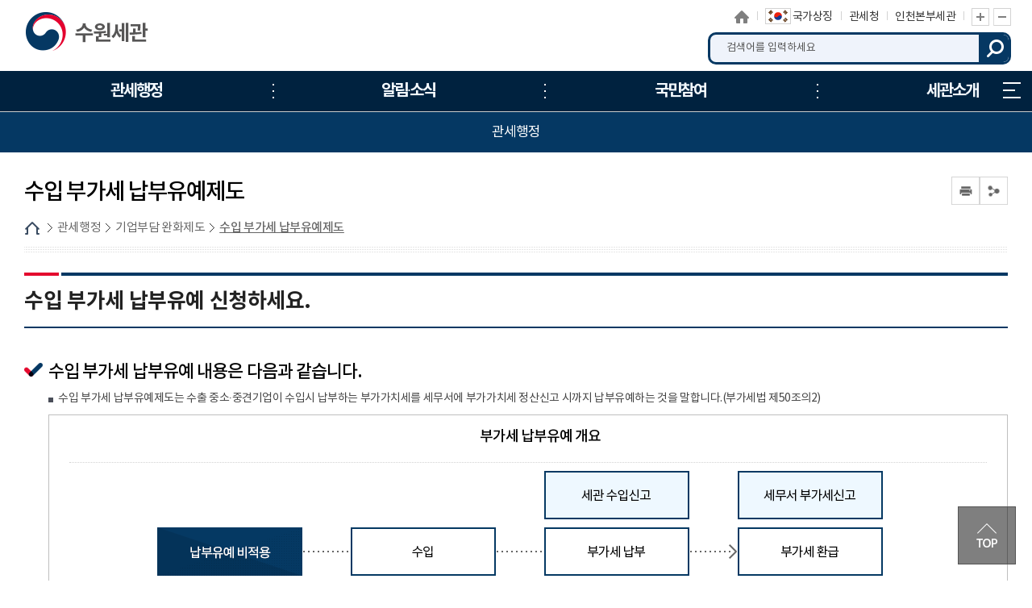

--- FILE ---
content_type: text/html; charset=UTF-8
request_url: https://www.customs.go.kr/suwon/cm/cntnts/cntntsView.do?mi=5022&cntntsId=834
body_size: 53033
content:





<!DOCTYPE html>
<html lang="ko">
	<head>
		<meta charset="utf-8">
		<meta http-equiv="X-UA-Compatible" content="IE=edge">
		<meta name="viewport" content="width=device-width,initial-scale=1.0,minimum-scale=1.0,maximum-scale=1.0">
        <title>수원세관</title>    
        <meta name="keywords" content="수원세관">
		<meta name="description" content="수원세관 홈페이지에 오신 것을 환영합니다. ">

        <link href="/css/com/jquery/jquery-ui.min.css" rel="stylesheet" />
        <script type="text/javascript" src="/js/html5shiv.js"></script>
		<script type="text/javascript" src="/js/jquery.min.js"></script>
		<script type="text/javascript" src="/js/jquery-ui.min.js"></script>
        <script type="text/javascript" src="/js/jquery.form.min.js"></script>

		<script type="text/javascript" src="/js/jquery.bpopup.min.js"></script> 
		<link rel="stylesheet" href="/css/common/common_v1.css" media="all">   <!-- 공통파일 -->
		<link rel="stylesheet" href="/css/common/webfont.css" media="all"><!-- 공통파일 -->
		<link rel="stylesheet" href="/css/common/con_com.css" media="all"><!-- 공통파일 -->
		<link rel="stylesheet" href="/css/common/cstms.css" media="all"><!-- 공통파일 -->
		<link rel="stylesheet" href="/css/web/suwon/layout.css" media="all">      
		<link rel="stylesheet" href="/css/web/suwon/sub_cnt.css" media="all">  

		<link rel="stylesheet" href="/css/board/board.css" media="all"> <!-- 통합게시판 공통 css -->
        <link rel="stylesheet" href="/css/common/popup.css" media="all"><!-- 공통파일 -->
		
		<script type="text/javascript" src="/js/web/suwon/common.js"></script>
		<script type="text/javascript" src="/js/web/suwon/common-scroll.js"></script>
		<script type="text/javascript" src="/js/web/suwon/sub.js"></script>
		<script type='text/javascript' src="/js/web/suwon/jquery.cookie.js"></script>  
        <script type="text/javascript" src="/js/web/suwon/modernizr-2.6.2.min.js"></script>
		<script type="text/javascript" src="/js/web/suwon/slick.min.js"></script>
		<script type="text/javascript" src="/js/common.js"></script> <!-- 공통 스크립트 -->
		
	</head>
    <body>
    	<!-- 바로가기 -->
        <div id="skipArea">
            <a href="#gnb">메인메뉴 바로가기</a> 
            <a href="#container">본문으로 바로가기</a>
        </div>
        <!-- //바로가기 -->
        
        <div id="wrap">
        	<div class="js_mobile_check"></div>
        	<!-- header  -->
            





			<!-- header  -->
            <header id="header">
                <!-- 메뉴 -->
                <div class="headerWrap">
					<!-- 191122 순서 및 코드 전체 변경 -->
					<h1 class="logo" id="logo"><a href="/suwon/main.do" title="수원세관"><span>수원세관</span></a></h1>
					

					<!-- 상단 링크 -->
					<div class="toputil">
						<ul class="topLink">
							<li class="home"><a href="/suwon/main.do" title="홈으로">홈으로</a></li>
							<li class="sym"><a href="https://www.mois.go.kr/frt/sub/popup/p_taegugki_banner/screen.do" target="_blank" title="새창"><img src="/images/web/suwon/common/img_taegeukgi.png" alt="국가상징"><span>국가상징</span></a></li><!-- 191126 : 추가 -->
							<li class="kcs"><a href="/kcs/main.do" target="_blank" title="관세청 홈페이지 새창열기">관세청</a></li>
                            <li><a href="/incheon/main.do" target="_blank" title="새창">인천본부세관</a></li>
							
							<li class="font_size"><a href="#scaleIn" onclick="scaleIn();" class="btn_Tplus" title="글자 확대">글자 확대</a><a href="#scaleOut" class="btn_Tminus" onclick="scaleOut();" title="글자 축소">글자 축소</a></li>
						</ul>
					</div>
					<!-- //상단 링크-->

					<!-- 검색 -->						
					<link rel="stylesheet" type="text/css" href="/css/search/ark/ark.css" media="screen" >
					<script type="text/javascript" src="/js/search/ark/js/beta.fix.js?v2.0"></script>
					<script type="text/javascript" src="/js/search/ark/js/ark.js?v3.0"></script>


					<div class="search">
						<h2>통합검색</h2>
						<div class="search_wrap">
							<form name="search" id="search" method="post" action="/search/search.jsp" class="clearfix" onsubmit="return false;" target="_blank" title="새창">
							<input type="hidden" name="sysid" id="sysid" value="suwon" />
							<input type="hidden" name="collection" id="collection"/>
							
								<fieldset>
									<legend>통합검색</legend>
									<label for="query" class="hid">검색어입력</label>
									<input type="search" name="query" id="query" placeholder="검색어를 입력하세요" onKeypress="javascript:pressCheck((event),this);" >
									<!--자동완성기능-->
									<div id="ark"></div> 
									<!--//자동완성기능-->
									<a href="#more" onClick="javascript:doSearch();" title="검색" class="btn_top_sear">검색</a>
								</fieldset>
								
							</form>
						</div>
						<div class="search_close">
							<button type="button">검색영역 닫기</button>
						</div>
					</div>					
					<a href="#" class="m_search_btn">모바일 검색영역 버튼</a>
					<!-- // 검색 --> 

					<!-- //191122 순서 및 코드 전체 변경 -->

					<a href="#" class="mob_btn">모바일 메뉴
						<span></span>
						<span></span>
						<span></span>
					</a>

					<!-- 메인메뉴 -->
					<!--START-->
						
						<div id="nav">
							<div id="blind"></div>
							<div id="gnb">
								<ul class="group">
									<li class="menu1"><a href="/suwon/cm/cntnts/cntntsView.do?mi=5002&cntntsId=817"   target="_self" title="관세행정"><span>관세행정</span></a>
										<ul class="menuBox group">
											<li><a href="#?mi=5001"   target="_self" title="수출입 통관" class="depth"><strong>수출입 통관</strong></a>
												<ul class="group">
													<li><a href="/suwon/cm/cntnts/cntntsView.do?mi=5002&cntntsId=817"   target="_self" title="수입 통관" class="depth"><strong>수입 통관</strong></a></li>
													<li><a href="/suwon/cm/cntnts/cntntsView.do?mi=5003&cntntsId=818"   target="_self" title="수출 통관" class="depth"><strong>수출 통관</strong></a></li>
													<li><a href="/suwon/cm/cntnts/cntntsView.do?mi=5004&cntntsId=819"   target="_self" title="특송물품 통관" class="depth"><strong>특송물품 통관</strong></a></li>
													<li><a href="/suwon/cm/cntnts/cntntsView.do?mi=5005&cntntsId=820"   target="_self" title="우편물 통관" class="depth"><strong>우편물 통관</strong></a></li>
													<li><a href="/suwon/cm/cntnts/cntntsView.do?mi=5006&cntntsId=821"   target="_self" title="수입물품 가격신고 제도" class="depth"><strong>수입물품 가격신고 제도</strong></a></li>
													<li><a href="/suwon/cm/cntnts/cntntsView.do?mi=5007&cntntsId=822"   target="_self" title="납세신고 및 납부방법" class="depth"><strong>납세신고 및 납부방법</strong></a></li>
													<li><a href="/suwon/cm/cntnts/cntntsView.do?mi=5008&cntntsId=823"   target="_self" title="관세감면 및 감면물품 사후관리" class="depth"><strong>관세감면 및 감면물품 사후관리</strong></a></li>
													<li><a href="/suwon/cm/cntnts/cntntsView.do?mi=5009&cntntsId=824"   target="_self" title="지식재산권 보호" class="depth"><strong>지식재산권 보호</strong></a></li>
													<li><a href="/suwon/cm/cntnts/cntntsView.do?mi=5010&cntntsId=825"   target="_self" title="신고/제출서류 보관" class="depth"><strong>신고/제출서류 보관</strong></a></li>
												</ul>
											</li>
											<li><a href="#?mi=5011"   target="_self" title="FTA 활용" class="depth"><strong>FTA 활용</strong></a>
												<ul class="group">
													<li><a href="/suwon/cm/cntnts/cntntsView.do?mi=5012&cntntsId=826"   target="_self" title="자유무역협정(FTA)란?" class="depth"><strong>자유무역협정(FTA)란?</strong></a></li>
												</ul>
											</li>
											<li><a href="#?mi=5013"   target="_self" title="개인통관" class="depth"><strong>개인통관</strong></a>
												<ul class="group">
													<li><a href="/suwon/cm/cntnts/cntntsView.do?mi=5014&cntntsId=827"   target="_self" title="해외직구(전자상거래) 통관절차" class="depth"><strong>해외직구(전자상거래) 통관절차</strong></a></li>
													<li><a href="/suwon/cm/cntnts/cntntsView.do?mi=5015&cntntsId=828"   target="_self" title="해외직구물품 관세환급" class="depth"><strong>해외직구물품 관세환급</strong></a></li>
													<li><a href="/suwon/cm/cntnts/cntntsView.do?mi=5016&cntntsId=829"   target="_self" title="여행자 휴대품 통관" class="depth"><strong>여행자 휴대품 통관</strong></a></li>
													<li><a href="/suwon/cm/cntnts/cntntsView.do?mi=5017&cntntsId=830"   target="_self" title="입국장 면세점" class="depth"><strong>입국장 면세점</strong></a></li>
													<li><a href="/suwon/cm/cntnts/cntntsView.do?mi=8744&cntntsId=2800"   target="_self" title="해외이사화물" class="depth"><strong>해외이사화물</strong></a></li>
													<li><a href="/suwon/cm/cntnts/cntntsView.do?mi=8750&cntntsId=2807"   target="_self" title="간이통관절차" class="depth"><strong>간이통관절차</strong></a></li>
													<li><a href="/suwon/cm/cntnts/cntntsView.do?mi=8751&cntntsId=2808"   target="_self" title="출입국시 외환신고제도" class="depth"><strong>출입국시 외환신고제도</strong></a></li>
												</ul>
											</li>
											<li><a href="#?mi=5018"   target="_self" title="기업부담 완화제도" class="depth"><strong>기업부담 완화제도</strong></a>
												<ul class="group">
													<li><a href="/suwon/cm/cntnts/cntntsView.do?mi=5019&cntntsId=831"   target="_self" title="보세공장제도" class="depth"><strong>보세공장제도</strong></a></li>
													<li><a href="/suwon/cm/cntnts/cntntsView.do?mi=5020&cntntsId=832"   target="_self" title="관세환급" class="depth"><strong>관세환급</strong></a></li>
													<li><a href="/suwon/cm/cntnts/cntntsView.do?mi=5021&cntntsId=833"   target="_self" title="관세분할납부 대상" class="depth"><strong>관세분할납부 대상</strong></a></li>
													<li><a href="/suwon/cm/cntnts/cntntsView.do?mi=5022&cntntsId=834"   target="_self" title="수입 부가세 납부유예제도" class="depth"><strong>수입 부가세 납부유예제도</strong></a></li>
													<li><a href="/suwon/cm/cntnts/cntntsView.do?mi=5023&cntntsId=835"   target="_self" title="중소기업 활력지원 프로그램" class="depth"><strong>중소기업 활력지원 프로그램</strong></a></li>
													<li><a href="/suwon/cm/cntnts/cntntsView.do?mi=5024&cntntsId=836"   target="_self" title="해외통관 애로 해소" class="depth"><strong>해외통관 애로 해소</strong></a></li>
													<li><a href="/suwon/cm/cntnts/cntntsView.do?mi=5025&cntntsId=837"   target="_self" title="관세조사 유예" class="depth"><strong>관세조사 유예</strong></a></li>
												</ul>
											</li>
											<li><a href="#?mi=5026"   target="_self" title="납세협력 프로그램" class="depth"><strong>납세협력 프로그램</strong></a>
												<ul class="group">
													<li><a href="/suwon/cm/cntnts/cntntsView.do?mi=5027&cntntsId=838"   target="_self" title="보정제도 이용" class="depth"><strong>보정제도 이용</strong></a></li>
													<li><a href="/suwon/cm/cntnts/cntntsView.do?mi=5028&cntntsId=839"   target="_self" title="AEO 제도" class="depth"><strong>AEO 제도</strong></a></li>
													<li><a href="/suwon/cm/cntnts/cntntsView.do?mi=5029&cntntsId=840"   target="_self" title="수입세액 정산제도" class="depth"><strong>수입세액 정산제도</strong></a></li>
													<li><a href="/suwon/cm/cntnts/cntntsView.do?mi=5030&cntntsId=841"   target="_self" title="납세도움정보 제공" class="depth"><strong>납세도움정보 제공</strong></a></li>
												</ul>
											</li>
											<li><a href="#?mi=5031"   target="_self" title="성실신고 이행확인" class="depth"><strong>성실신고 이행확인</strong></a>
												<ul class="group">
													<li><a href="/suwon/cm/cntnts/cntntsView.do?mi=5032&cntntsId=842"   target="_self" title="관세조사" class="depth"><strong>관세조사</strong></a></li>
													<li><a href="/suwon/cm/cntnts/cntntsView.do?mi=5033&cntntsId=843"   target="_self" title="종합심사" class="depth"><strong>종합심사</strong></a></li>
													<li><a href="/suwon/cm/cntnts/cntntsView.do?mi=5034&cntntsId=844"   target="_self" title="원산지 표시" class="depth"><strong>원산지 표시</strong></a></li>
													<li><a href="/suwon/cm/cntnts/cntntsView.do?mi=5035&cntntsId=845"   target="_self" title="원산지 검증" class="depth"><strong>원산지 검증</strong></a></li>
												</ul>
											</li>
											<li><a href="#?mi=5036"   target="_self" title="성실신고 불이행" class="depth"><strong>성실신고 불이행</strong></a>
												<ul class="group">
													<li><a href="/suwon/cm/cntnts/cntntsView.do?mi=5037&cntntsId=846"   target="_self" title="신고내용 오류" class="depth"><strong>신고내용 오류</strong></a></li>
													<li><a href="/suwon/cm/cntnts/cntntsView.do?mi=5038&cntntsId=847"   target="_self" title="불성실 신고" class="depth"><strong>불성실 신고</strong></a></li>
													<li><a href="/suwon/cm/cntnts/cntntsView.do?mi=5039&cntntsId=848"   target="_self" title="수정수입세금계산서 발급 제한" class="depth"><strong>수정수입세금계산서 발급 제한</strong></a></li>
												</ul>
											</li>
											<li><a href="#?mi=5040"   target="_self" title="납세자 권리보호" class="depth"><strong>납세자 권리보호</strong></a>
												<ul class="group">
													<li><a href="/suwon/cm/cntnts/cntntsView.do?mi=5041&cntntsId=849"   target="_self" title="관세조사시 납세자 권리보호" class="depth"><strong>관세조사시 납세자 권리보호</strong></a></li>
													<li><a href="/suwon/cm/cntnts/cntntsView.do?mi=5042&cntntsId=850"   target="_self" title="FTA 원산지검증 납세자 권리보호" class="depth"><strong>FTA 원산지검증 납세자 권리보호</strong></a></li>
													<li><a href="/suwon/cm/cntnts/cntntsView.do?mi=5043&cntntsId=851"   target="_self" title="납세자 권리구제" class="depth"><strong>납세자 권리구제</strong></a></li>
													<li><a href="/suwon/cm/cntnts/cntntsView.do?mi=5044&cntntsId=852"   target="_self" title="과세전 적부심사 청구" class="depth"><strong>과세전 적부심사 청구</strong></a></li>
													<li><a href="/suwon/cm/cntnts/cntntsView.do?mi=5045&cntntsId=853"   target="_self" title="사후 구제절차" class="depth"><strong>사후 구제절차</strong></a></li>
													<li><a href="/suwon/cm/cntnts/cntntsView.do?mi=5046&cntntsId=854"   target="_self" title="관세 종합상담" class="depth"><strong>관세 종합상담</strong></a></li>
												</ul>
											</li>
										</ul>
									</li>
									<li class="menu2"><a href="/suwon/na/ntt/selectNttList.do?mi=5048&bbsId=1638"   target="_self" title="알림·소식"><span>알림·소식</span></a>
										<ul class="menuBox group">
											<li><a href="/suwon/na/ntt/selectNttList.do?mi=5048&bbsId=1638"   target="_self" title="공지사항" class="depth"><strong>공지사항</strong></a>
												</li>
											<li><a href="/suwon/na/ntt/selectNttList.do?aditColType=수원세관&mi=5049&bbsId=1361"   target="_self" title="세관소식" class="depth"><strong>세관소식</strong></a>
												</li>
											<li><a href="/suwon/na/ntt/selectNttList.do?mi=5050&bbsId=1640"   target="_self" title="보도자료" class="depth"><strong>보도자료</strong></a>
												</li>
											<li><a href="#?mi=5051"   target="_self" title="공고/공시" class="depth"><strong>공고/공시</strong></a>
												<ul class="group">
													<li><a href="/suwon/ad/go/gongMeList.do?tcd=1&mi=5052"   target="_self" title="공매공고" class="depth"><strong>공매공고</strong></a></li>
													<li><a href="/suwon/ad/go/gongMeList.do?tcd=2&mi=8940"   target="_self" title="공시송달방" class="depth"><strong>공시송달방</strong></a></li>
													<li><a href="/suwon/na/ntt/selectNttList.do?mi=5054&bbsId=1365"   target="_self" title="보세판매장 공고" class="depth"><strong>보세판매장 공고</strong></a></li>
												</ul>
											</li>
											<li><a href="/suwon/na/ntt/selectNttList.do?mi=14469&bbsId=4041"   target="_self" title="정보공개" class="depth"><strong>정보공개</strong></a>
										</ul>
									</li>
									<li class="menu3"><a href="/suwon/cm/cntnts/cntntsView.do?mi=5056&cntntsId=865"   target="_self" title="국민참여"><span>국민참여</span></a>
										<ul class="menuBox group">
											<li><a href="/suwon/cm/cntnts/cntntsView.do?mi=5056&cntntsId=865"   target="_self" title="국민신문고" class="depth"><strong>국민신문고</strong></a>
												</li>
											<li><a href="#?mi=5057"   target="_self" title="신고센터" class="depth"><strong>신고센터</strong></a>
												<ul class="group">
													<li><a href="/suwon/ad/cntnts/cntntsView.do?cntntsId=3109&mi=8380"   target="_self" title="밀수 신고" class="depth"><strong>밀수 신고</strong></a></li>
													<li><a href="/suwon/ad/cntnts/cntntsView.do?cntntsId=2927&mi=5059"   target="_self" title="예산낭비 신고" class="depth"><strong>예산낭비 신고</strong></a></li>
													<li><a href="/suwon/ad/cntnts/cntntsView.do?cntntsId=2928&mi=5060"   target="_self" title="체납자 은닉재산 신고센터" class="depth"><strong>체납자 은닉재산 신고센터</strong></a></li>
													<li><a href="/suwon/ad/cntnts/cntntsView.do?cntntsId=2929&mi=5061"   target="_self" title="원산지표시 및 유통이력 위반신고" class="depth"><strong>원산지표시 및 유통이력 위반신고</strong></a></li>
													<li><a href="/suwon/cm/cntnts/cntntsView.do?mi=8385&cntntsId=874"   target="_self" title="부정부패 신고" class="depth"><strong>부정부패 신고</strong></a></li>
												</ul>
											</li>
											<li><a href="#?mi=5063"   target="_self" title="세관장과의 대화" class="depth"><strong>세관장과의 대화</strong></a>
												<ul class="group">
													<li><a href="/suwon/ad/cntnts/cntntsView.do?cntntsId=5064&mi=5064"   target="_self" title="이용안내" class="depth"><strong>이용안내</strong></a></li>
												</ul>
											</li>
											<li><a href="#?mi=5065"   target="_self" title="통합 자료실" class="depth"><strong>통합 자료실</strong></a>
												<ul class="group">
													<li><a href="/suwon/na/ntt/selectNttList.do?mi=5066&bbsId=1641"   target="_self" title="자료실" class="depth"><strong>자료실</strong></a></li>
													<li><a href="/suwon/ad/tr/trTermList.do?mi=5067"   target="_self" title="관세 용어사전" class="depth"><strong>관세 용어사전</strong></a></li>
													<li><a href="/suwon/cm/cntnts/cntntsView.do?mi=8818&cntntsId=2831"   target="_self" title="관련 사이트" class="depth"><strong>관련 사이트</strong></a></li>
													<li><a href="/suwon/na/ntt/selectNttList.do?mi=5069&bbsId=2053"   target="_self" title="민원업무편람" class="depth"><strong>민원업무편람</strong></a></li>
												</ul>
											</li>
											<li><a href="#?mi=5070"   target="_self" title="여론광장" class="depth"><strong>여론광장</strong></a>
												<ul class="group">
													<li><a href="/suwon/na/ntt/selectNttList.do?mi=5071&bbsId=1389"   target="_self" title="칭찬합시다" class="depth"><strong>칭찬합시다</strong></a></li>
													<li><a href="/suwon/cm/cntnts/cntntsView.do?mi=5072&cntntsId=5050"   target="_self" title="국민제안" class="depth"><strong>국민제안</strong></a></li>
												</ul>
											</li>
											<li><a href="#?mi=11547"   target="_self" title="안전보건" class="depth"><strong>안전보건</strong></a>
												<ul class="group">
													<li><a href="/suwon/cm/cntnts/cntntsView.do?mi=11548&cntntsId=6040"   target="_self" title="안전보건 경영방침" class="depth"><strong>안전보건 경영방침</strong></a></li>
													<li><a href="https://www.safetyreport.go.kr"   rel="noopener noreferrer" target="_blank" title="안전신문고(새창으로 이동됩니다.)"  class="depth"><strong>안전신문고</strong></a></li>
													<li><a href="/suwon/cm/cntnts/cntntsView.do?mi=11893&cntntsId=6220"   target="_self" title="안전보건 의견함" class="depth"><strong>안전보건 의견함</strong></a></li>
												</ul>
											</li>
										</ul>
									</li>
									<li class="menu4"><a href="#check" onclick="menuAccessCheck('5073', 'suwon')"  target="_self" title="세관소개"><span>세관소개</span></a>
										<ul class="menuBox group">
											<li><a href="#check" onclick="menuAccessCheck('5074', 'suwon')"  target="_self" title="세관장 소개" class="depth"><strong>세관장 소개</strong></a>
												</li>
											<li><a href="/suwon/cm/cntnts/cntntsView.do?mi=5075&cntntsId=2113"   target="_self" title="연혁 및 특성" class="depth"><strong>연혁 및 특성</strong></a>
												</li>
											<li><a href="https://tradedata.go.kr"   rel="noopener noreferrer" target="_blank" title="세관통계(새창으로 이동됩니다.)"  class="depth"><strong>세관통계</strong></a>
												</li>
											<li><a href="#?mi=5077"   target="_self" title="조직과 기능" class="depth"><strong>조직과 기능</strong></a>
												<ul class="group">
													<li><a href="/suwon/cm/cntnts/cntntsView.do?mi=5078&cntntsId=2114"   target="_self" title="조직도" class="depth"><strong>조직도</strong></a></li>
													<li><a href="/suwon/ad/de/selectEmpName.do?mi=5079"   target="_self" title="업무안내" class="depth"><strong>업무안내</strong></a></li>
												</ul>
											</li>
											<li><a href="/suwon/na/ntt/selectNttList.do?mi=5080&bbsId=1706"   target="_self" title="세관 홍보관" class="depth"><strong>세관 홍보관</strong></a>
												</li>
											<li><a href="/suwon/na/ntt/selectNttList.do?mi=12782&bbsId=3080"   target="_self" title="개방시설" class="depth"><strong>개방시설</strong></a>
												</li>
											<li><a href="/suwon/lm/locationMapView.do?mi=5081"   target="_self" title="찾아오시는 길" class="depth"><strong>찾아오시는 길</strong></a>
										</ul>
									</li>
								</ul>
								<a href="/suwon/sitemap.do?mi=7918" class="sitemap" title="누리집 안내지도">누리집 안내지도<span></span><span></span><span></span></a>
							</div>
						</div>
					<!--END-->
					<!-- //메인메뉴 -->

                </div>
                <!-- //메뉴 --> 
            </header>
            <!-- //header  --> 
			

   
            <!-- //header  --> 
            
            <!-- container -->
            <div id="sub_container_wrap">
				<div class="sub_content_wrap">

                    <!-- 왼쪽메뉴 -->        
                    



	                <aside id="menu">
	                	<!--START-->
										
										<input type="hidden" id="leftCurrMi" value="5022">
										<input type="hidden" id="tabBaseMi" value="5022">
										<input type="hidden" id="tabUpperMi" value="">
										<input type="hidden" id="tabUpperMenu" value="">

										<h2>관세행정</h2>
										<nav>
											<ul class="lnb">
												<li ><a data-id="5001" href="#?mi=5001"  title="수출입 통관" >수출입 통관</a>
													<ul class="subLnb">
														<li ><a id="5002" href="/suwon/cm/cntnts/cntntsView.do?mi=5002&cntntsId=817"  title="수입 통관" >수입 통관</a></li>
														<li ><a id="5003" href="/suwon/cm/cntnts/cntntsView.do?mi=5003&cntntsId=818"  title="수출 통관" >수출 통관</a></li>
														<li ><a id="5004" href="/suwon/cm/cntnts/cntntsView.do?mi=5004&cntntsId=819"  title="특송물품 통관" >특송물품 통관</a></li>
														<li ><a id="5005" href="/suwon/cm/cntnts/cntntsView.do?mi=5005&cntntsId=820"  title="우편물 통관" >우편물 통관</a></li>
														<li ><a id="5006" href="/suwon/cm/cntnts/cntntsView.do?mi=5006&cntntsId=821"  title="수입물품 가격신고 제도" >수입물품 가격신고 제도</a></li>
														<li ><a id="5007" href="/suwon/cm/cntnts/cntntsView.do?mi=5007&cntntsId=822"  title="납세신고 및 납부방법" >납세신고 및 납부방법</a></li>
														<li ><a id="5008" href="/suwon/cm/cntnts/cntntsView.do?mi=5008&cntntsId=823"  title="관세감면 및 감면물품 사후관리" >관세감면 및 감면물품 사후관리</a></li>
														<li ><a id="5009" href="/suwon/cm/cntnts/cntntsView.do?mi=5009&cntntsId=824"  title="지식재산권 보호" >지식재산권 보호</a></li>
														<li ><a id="5010" href="/suwon/cm/cntnts/cntntsView.do?mi=5010&cntntsId=825"  title="신고/제출서류 보관" >신고/제출서류 보관</a></li>
													</ul>
												</li>
												<li ><a data-id="5011" href="#?mi=5011"  title="FTA 활용" >FTA 활용</a>
													<ul class="subLnb">
														<li ><a id="5012" href="/suwon/cm/cntnts/cntntsView.do?mi=5012&cntntsId=826"  title="자유무역협정(FTA)란?" >자유무역협정(FTA)란?</a></li>
													</ul>
												</li>
												<li ><a data-id="5013" href="#?mi=5013"  title="개인통관" >개인통관</a>
													<ul class="subLnb">
														<li ><a id="5014" href="/suwon/cm/cntnts/cntntsView.do?mi=5014&cntntsId=827"  title="해외직구(전자상거래) 통관절차" >해외직구(전자상거래) 통관절차</a></li>
														<li ><a id="5015" href="/suwon/cm/cntnts/cntntsView.do?mi=5015&cntntsId=828"  title="해외직구물품 관세환급" >해외직구물품 관세환급</a></li>
														<li ><a id="5016" href="/suwon/cm/cntnts/cntntsView.do?mi=5016&cntntsId=829"  title="여행자 휴대품 통관" >여행자 휴대품 통관</a></li>
														<li ><a id="5017" href="/suwon/cm/cntnts/cntntsView.do?mi=5017&cntntsId=830"  title="입국장 면세점" >입국장 면세점</a></li>
														<li ><a id="8743" href="/suwon/cm/cntnts/cntntsView.do?mi=8744&cntntsId=2800"  title="해외이사화물" >해외이사화물</a></li>
														<li ><a id="8750" href="/suwon/cm/cntnts/cntntsView.do?mi=8750&cntntsId=2807"  title="간이통관절차" >간이통관절차</a></li>
														<li ><a id="8751" href="/suwon/cm/cntnts/cntntsView.do?mi=8751&cntntsId=2808"  title="출입국시 외환신고제도" >출입국시 외환신고제도</a></li>
													</ul>
												</li>
												<li ><a data-id="5018" href="#?mi=5018"  title="기업부담 완화제도" >기업부담 완화제도</a>
													<ul class="subLnb">
														<li ><a id="5019" href="/suwon/cm/cntnts/cntntsView.do?mi=5019&cntntsId=831"  title="보세공장제도" >보세공장제도</a></li>
														<li ><a id="5020" href="/suwon/cm/cntnts/cntntsView.do?mi=5020&cntntsId=832"  title="관세환급" >관세환급</a></li>
														<li ><a id="5021" href="/suwon/cm/cntnts/cntntsView.do?mi=5021&cntntsId=833"  title="관세분할납부 대상" >관세분할납부 대상</a></li>
														<li class="on"><a id="5022" href="/suwon/cm/cntnts/cntntsView.do?mi=5022&cntntsId=834"  title="수입 부가세 납부유예제도" >수입 부가세 납부유예제도</a></li>
														<li ><a id="5023" href="/suwon/cm/cntnts/cntntsView.do?mi=5023&cntntsId=835"  title="중소기업 활력지원 프로그램" >중소기업 활력지원 프로그램</a></li>
														<li ><a id="5024" href="/suwon/cm/cntnts/cntntsView.do?mi=5024&cntntsId=836"  title="해외통관 애로 해소" >해외통관 애로 해소</a></li>
														<li ><a id="5025" href="/suwon/cm/cntnts/cntntsView.do?mi=5025&cntntsId=837"  title="관세조사 유예" >관세조사 유예</a></li>
													</ul>
												</li>
												<li ><a data-id="5026" href="#?mi=5026"  title="납세협력 프로그램" >납세협력 프로그램</a>
													<ul class="subLnb">
														<li ><a id="5027" href="/suwon/cm/cntnts/cntntsView.do?mi=5027&cntntsId=838"  title="보정제도 이용" >보정제도 이용</a></li>
														<li ><a id="5028" href="/suwon/cm/cntnts/cntntsView.do?mi=5028&cntntsId=839"  title="AEO 제도" >AEO 제도</a></li>
														<li ><a id="5029" href="/suwon/cm/cntnts/cntntsView.do?mi=5029&cntntsId=840"  title="수입세액 정산제도" >수입세액 정산제도</a></li>
														<li ><a id="5030" href="/suwon/cm/cntnts/cntntsView.do?mi=5030&cntntsId=841"  title="납세도움정보 제공" >납세도움정보 제공</a></li>
													</ul>
												</li>
												<li ><a data-id="5031" href="#?mi=5031"  title="성실신고 이행확인" >성실신고 이행확인</a>
													<ul class="subLnb">
														<li ><a id="5032" href="/suwon/cm/cntnts/cntntsView.do?mi=5032&cntntsId=842"  title="관세조사" >관세조사</a></li>
														<li ><a id="5033" href="/suwon/cm/cntnts/cntntsView.do?mi=5033&cntntsId=843"  title="종합심사" >종합심사</a></li>
														<li ><a id="5034" href="/suwon/cm/cntnts/cntntsView.do?mi=5034&cntntsId=844"  title="원산지 표시" >원산지 표시</a></li>
														<li ><a id="5035" href="/suwon/cm/cntnts/cntntsView.do?mi=5035&cntntsId=845"  title="원산지 검증" >원산지 검증</a></li>
													</ul>
												</li>
												<li ><a data-id="5036" href="#?mi=5036"  title="성실신고 불이행" >성실신고 불이행</a>
													<ul class="subLnb">
														<li ><a id="5037" href="/suwon/cm/cntnts/cntntsView.do?mi=5037&cntntsId=846"  title="신고내용 오류" >신고내용 오류</a></li>
														<li ><a id="5038" href="/suwon/cm/cntnts/cntntsView.do?mi=5038&cntntsId=847"  title="불성실 신고" >불성실 신고</a></li>
														<li ><a id="5039" href="/suwon/cm/cntnts/cntntsView.do?mi=5039&cntntsId=848"  title="수정수입세금계산서 발급 제한" >수정수입세금계산서 발급 제한</a></li>
													</ul>
												</li>
												<li ><a data-id="5040" href="#?mi=5040"  title="납세자 권리보호" >납세자 권리보호</a>
													<ul class="subLnb">
														<li ><a id="5041" href="/suwon/cm/cntnts/cntntsView.do?mi=5041&cntntsId=849"  title="관세조사시 납세자 권리보호" >관세조사시 납세자 권리보호</a></li>
														<li ><a id="5042" href="/suwon/cm/cntnts/cntntsView.do?mi=5042&cntntsId=850"  title="FTA 원산지검증 납세자 권리보호" >FTA 원산지검증 납세자 권리보호</a></li>
														<li ><a id="5043" href="/suwon/cm/cntnts/cntntsView.do?mi=5043&cntntsId=851"  title="납세자 권리구제" >납세자 권리구제</a></li>
														<li ><a id="5044" href="/suwon/cm/cntnts/cntntsView.do?mi=5044&cntntsId=852"  title="과세전 적부심사 청구" >과세전 적부심사 청구</a></li>
														<li ><a id="5045" href="/suwon/cm/cntnts/cntntsView.do?mi=5045&cntntsId=853"  title="사후 구제절차" >사후 구제절차</a></li>
														<li ><a id="5046" href="/suwon/cm/cntnts/cntntsView.do?mi=5046&cntntsId=854"  title="관세 종합상담" >관세 종합상담</a></li>
														</ul>
													</li>
												</ul>
											</nav>





	                	<!--END-->
	                </aside>

                    <!-- //왼쪽메뉴 --> 
                    <!-- sub 내용 -->
                    <section id="sub_content">
                        <div class="title_area">
			                



							<h2 class="pageTitle">수입 부가세 납부유예제도</h2>
							<div class="location">
                                <a href="/suwon/main.do" class="home">HOME</a>
                                
								<span><a href='/suwon/cm/cntnts/cntntsView.do?mi=5002&cntntsId=817'>관세행정</a></span><span><a href='/suwon/cm/cntnts/cntntsView.do?mi=5019&cntntsId=831'>기업부담 완화제도</a></span><strong><a href='/suwon/cm/cntnts/cntntsView.do?mi=5022&cntntsId=834'>수입 부가세 납부유예제도</a></strong>
                            </div>
                            
  
								
							<!-- sns -->
                            



							<div class="snsBox">
								<button type="button" class="btnPrint"><span>인쇄</span></button>
								<button type="button" class="btnShare"><span>공유</span></button>
								<div class="sns_more">
									<button type="button" class="btnlink" title="URL공유"><span>URL공유</span></button>
									<button type="button" class="btnFbook" title="페이스북"><span>페이스북</span></button>
									<button type="button" class="btnTwt" title="트위터"><span>트위터</span></button>
									<button type="button" class="btnkko" title="카카오스토리"><span>카카오스토리</span></button>
									<!--<button type="button" class="btnBlog" title="블로그"><span>블로그</span></button>-->
								</div>
							</div>  
                            <!-- //sns -->
                        </div>
                        
                        <div class="subCntBody clearfix">
                            <!-- 페이지뷰 : 서브콘텐츠 시작-->
                            <div>
                            	
								



<div>
   <!--START-->
										
<!-- 8743 UPPER TAB START-->

<!-- 8743 UPPER TAB END-->
										
<!-- 5053 UPPER TAB START-->

<!-- 5053 UPPER TAB END-->
										
<!-- 5058 UPPER TAB START-->

<!-- 5058 UPPER TAB END-->
										
<!-- 5062 UPPER TAB START-->

<!-- 5062 UPPER TAB END-->
										
<!-- 5068 UPPER TAB START-->

<!-- 5068 UPPER TAB END-->
										
<!-- 11892 UPPER TAB START-->

<!-- 11892 UPPER TAB END-->
										
    <!--END-->
</div>
	



								





<div id="cntntsView">	
	
	
		<!-- 페이지뷰 : 서브콘텐츠 시작-->
<h3 class="cstms_tit">수입 부가세 납부유예 신청하세요.</h3>

<h4 class="tit1">수입 부가세 납부유예 내용은 다음과 같습니다.</h4>

<p class="bu_st1">수입 부가세 납부유예제도는 수출 중소&middot;중견기업이 수입시 납부하는 부가가치세를 세무서에 부가가치세 정산신고 시까지 납부유예하는 것을 말합니다.(부가세법 제50조의2)</p>

<div class="box_st1 ac mgt10 cstms_ml1">
<h5 class="tit3">부가세 납부유예 개요</h5>

<p class="line_dot"></p>

<div class="rsp_img"><img alt="부가세 납부유예 개요 이미지. 자세한 설명은 아래참고" src="/images/common/cstms/img_020404_1.png" /></div>

<div class="hid">
<ul>
	<li>납부유예 비적용
	<ol>
		<li>수입</li>
		<li>세관수입신고 : 부가세 납부</li>
		<li>세무서 부가세신고 : 부가세 환급</li>
	</ol>
	</li>
	<li>납부유예 적용
	<ol>
		<li>수입</li>
		<li>부가세 납부 유예</li>
		<li>세무서 부가세신고 : 부가세 정산</li>
	</ol>
	</li>
</ul>
</div>
</div>

<p class="bu_st1 mgt20">부가세 납부유예 대상은 다음과 같습니다.(부가세법 시행령 제91조의2)</p>

<div class="box_st2 mgt10 cstms_ml1">
<ol class="list_ol1">
	<li><span class="num">1</span> 중소&middot;중견 제조기업 (「조세특례제한법 시행령」 제2조 및 제10조)</li>
	<li><span class="num">2</span> <span class="f_weightB">중소 :</span> 수출액 비중 30% 이상 또는 50억원 이상<br />
	<span class="f_weightB">중견 :</span> 수출액 비중 30% 이상</li>
	<li><span class="num">3</span>최근 3년간 계속사업 경영</li>
	<li><span class="num">4</span>최근 2년간 관세 및 국세 체납 사실이 없어야 함</li>
	<li><span class="num">5</span>최근 3년간 관세법 및 조세범처벌법 위반 처벌 사실이 없어야 함</li>
	<li><span class="num">6</span>최근 2년간 납부유예 취소 사실이 없어야 함</li>
</ol>
</div>

<p class="bu_st1 mgt20">부가세 납부유예 적용절차는 다음과 같습니다.</p>

<div class="box_st1 rsp_img ac mgt10 cstms_ml1"><img alt="부가세 납부유예 적용절차 이미지. 자세한 설명은 아래참고" src="/images/common/cstms/img_020404_2.png" />
<div class="hid">
<ol>
	<li>부가세 납부유예 요건 : 중소&middot;중견사업자 &rarr; 관할 세무서장</li>
	<li>확인서 발급 (처리기간 : 1개월) : 관할 세무서장 &rarr; 중소&middot;중견사업자</li>
	<li>부가세 납부유예 적용 신청서 제출 : 중소&middot;중견사업자 &rarr; 관할(주소지) 세관장</li>
	<li>부가세 납부유예 승인 여부 결정 (처리기간 : 1개월) : 관할 세관장</li>
	<li>승인여부 통지 : 관할 세관장 &rarr; 중소&middot;중견사업자 : 승인내역 전자통관시스템 등록</li>
	<li>납부유예 적용 : 통관지 세관장 : 관세 등(부가세만 제외)은 납부고지서 발부
	<ul>
		<li>적용기간 : 1년</li>
		<li>대상 : 최초 신고납부세액에만 적용: 보정&middot;수정&middot;경정 세액에는 미적용(납부유예 비대상)</li>
		<li>수입세금계산서 : &lsquo;납부유예&rsquo; 표시(부가세 금액표시)</li>
	</ul>
	</li>
	<li>유예세액 사후정산 : 중소&middot;중견사업자 &rarr; 관할 세무서장
	<p>부가세 예정&middot;확정신고 및 조기환급신고시 정산</p>
	</li>
</ol>
</div>
</div>

<!-- //페이지뷰 : 서브콘텐츠 끝 -->
	
</div>

								


								
								 
							    


<script>
	//만족도 조사 ( 엔터 )
	$(function(){
		$('#csnstOpinion').keypress(function(event){
			if ( event.which == 13 ) {
				$('.csnstSubmit').click();
			}	
		});
			
	});
	
	$(document).on('click','.csnstSubmit',function(){
		/* 20/01/02 담당자 요청으로 제거
		if(!confirm('만족도 조사에 참여하시겠습니까?')){
			return false;
		} else {

		}
		*/
		
		if ($("input[name='csnstScore']:checked").val() == null) {
			alert("만족도 항목을 선택해주세요.");
			return false;
		} 
		
		var data = $("#csnstForm").serialize();
		
		$.ajax({
			type: "POST",
			datatype:"json",
			data: data,
			url: "/suwon/cs/csnst/insertCsnstInfo.do",
			success:function(result){
				var retValue = result;
				if(retValue == 1){
					alert("만족도 참여를 완료하였습니다.");
				} else if(retValue == 2){
					alert("하루에 1회만 참여할 수 있습니다.");
				} else {
					alert("만족도 참여에 실패하였습니다.");
				}
			},
			error:function(data) {   
				alert("오류가 발생하였습니다.\n관리자에게 문의하세요.");
			}
					
		});		
	});
</script>								
								<!-- 만족도조사 -->
						        <div class="satisfaction"> 
						            <h3 class="hid">콘텐츠 만족도 조사</h3>
						            <p class="question">  페이지에서 제공하는 정보에 대하여 어느 정도 만족하셨습니까?  </p>
						            <form name="csnstForm" id="csnstForm" method="post" >
						                <fieldset>
						                    <legend>만족도 조사</legend>
						                    <input type="hidden" name="sysId" id="csnstSysId" value='suwon'>
						                    <input type="hidden" name="menuId" id="csnstMenuId" value="5022">
						                    <div class="satisfaction_list">
						                        <div class="input_radio">
						                            <input name="csnstScore" value="5" id="csnstScore1" type="radio">
						                            <label for="csnstScore1">매우만족</label>
						                            <input name="csnstScore" value="4" id="csnstScore2" type="radio">
						                            <label for="csnstScore2">만족</label>
						                            <input name="csnstScore" value="3" id="csnstScore3" type="radio">
						                            <label for="csnstScore3">보통</label>
						                            <input name="csnstScore" value="2" id="csnstScore4" type="radio">
						                            <label for="csnstScore4">불만족</label>
						                            <input name="csnstScore" value="1" id="csnstScore5" type="radio">
						                            <label for="csnstScore5">매우불만족</label>
						                        </div>
						                        <div class="opinion">
						                            <label for="csnstOpinion">기타의견 :</label> <input type="text" name="csnstOpinion" id="csnstOpinion" title="의견을 입력해주세요" placeholder="의견을 입력해 주세요" style="height:24px">
						                            <input type="button" title="평가하기" value="평가하기" class="csnstSubmit">
						                        </div>
						                    </div>
						                </fieldset>
						            </form>
						        </div>
						        <!-- //만족도조사 -->                            	
                            </div>						
                        	<!-- //페이지뷰 : 서브콘텐츠 끝 --> 
							
		                       					
                        </div>          	
                        
                    </section>
                    <!-- // sub 내용-->
                </div>
			</div>
			<!-- footer -->
            



			<!-- footer -->
            <footer>
                <div class="area_footer">
                    <div class="box_footer">	
						
						<ul class="footer_link">
							<li><a href="/suwon/cm/cntnts/cntntsView.do?mi=7909&cntntsId=2650" title="이용안내 바로가기">이용안내</a></li>		
							<li><a href="/suwon/cm/cntnts/cntntsView.do?mi=7914&cntntsId=2612" title="읽기전용프로그램 바로가기">읽기전용프로그램</a></li>
							<li><a href="/suwon/cm/cntnts/cntntsView.do?mi=7912&cntntsId=2610" title="저작권보호정책 바로가기">저작권보호정책</a></li>
							<li class="point"><a href="/suwon/cm/cntnts/cntntsView.do?mi=7910&cntntsId=2609" title="개인정보 처리방침 바로가기">개인정보처리방침</a></li>
							<li><a href="/suwon/lm/locationMapView.do?mi=5081" title="찾아오시는길 바로가기">찾아오시는길</a></li>					
						</ul>
						
						<div class="footBtnWrap">
							<div class="footBtn">
								<button type="button"><span>관련 누리집</span></button>
								<div>
									<!-- 191021 수정 : 하위 링크 삭제 및 li에 클래스값 변경 -->
									<ul>
										<li><a href="/kcs/main.do" title="관세청 홈페이지(새창으로 이동됩니다.)" target="_blank">관세청</a></li>
                                        <li><a href="http://unipass.customs.go.kr/" title="UNI-PASS전자통관(새창으로 이동됩니다.)" target="_blank">UNI-PASS전자통관</a></li>
										<li><a href="/foreign/main.do" title="해외통관지원센터(새창으로 이동됩니다.)" target="_blank">해외통관지원센터</a></li>
										
										<li><a href="/ftaportalkor/main.do" title="FTA 포털(새창으로 이동됩니다.)" target="_blank">FTA 포털</a></li>
                                        <li><a href="/call/main.do" title="고객지원센터(새창) 바로가기" target="_blank">고객지원센터</a></li>
										
										<li><a href="https://tradedata.go.kr" title="수출입무역통계(새창으로 이동됩니다.)" target="_blank">수출입무역통계</a></li>
										<li><a href="https://unipass.customs.go.kr/clip/index.do" title="관세법령정보포털(새창으로 이동됩니다.)" target="_blank">관세법령정보포털</a></li>
										<li><a href="https://bigdata.customs.go.kr" title="빅데이터 포털(새창으로 이동됩니다.)" target="_blank">빅데이터 포털</a></li>
									</ul>
									<!-- //191021 수정 -->
								</div>
							</div>
							<!-- 230411 수정 -->
							<div class="footBtn">
								<button type="button"><span>세관 바로가기</span></button>
								<div>
									<ul>
										<li class="ft_btn_1d"><a href="/incheon_airport/main.do" target="_blank" title="인천공항본부세관(새창으로 이동됩니다.)">인천공항본부세관</a>
											<ul>
												<li><a href="/kimpo/main.do" target="_blank" title="김포공항세관(새창으로 이동됩니다.)">김포공항세관</a></li>
											</ul>
										</li>
										<li class="ft_btn_1d"><a href="/incheon/main.do" target="_blank" title="인천본부세관(새창으로 이동됩니다.)">인천본부세관</a>
											<ul>
												<li><a href="/suwon/main.do" target="_blank" title="수원세관(새창으로 이동됩니다.)">수원세관</a></li>
												<li><a href="/ansan/main.do" target="_blank" title="안산세관(새창으로 이동됩니다.)">안산세관</a></li>
											</ul>
										</li>
										<li class="ft_btn_1d"><a href="/seoul/main.do" target="_blank" title="서울본부세관(새창으로 이동됩니다.)">서울본부세관</a>
											<ul>
												<li><a href="/anyang/main.do" target="_blank" title="안양세관(새창으로 이동됩니다.)">안양세관</a></li>
												<li><a href="/cheonan/main.do" target="_blank" title="천안세관(새창으로 이동됩니다.)">천안세관</a></li>
												<li><a href="/cheongju/main.do" target="_blank" title="청주세관(새창으로 이동됩니다.)">청주세관</a></li>	
												<li><a href="/daejeon/main.do" target="_blank" title="대전세관(새창으로 이동됩니다.)">대전세관</a></li>		
												<li><a href="/sokcho/main.do" target="_blank" title="속초세관(새창으로 이동됩니다.)">속초세관</a></li>		
												<li><a href="/donghae/main.do" target="_blank" title="동해세관(새창으로 이동됩니다.)">동해세관</a></li>
												<li><a href="/seongnam/main.do" target="_blank" title="성남세관(새창으로 이동됩니다.)">성남세관</a></li>
												<li><a href="/paju/main.do" target="_blank" title="파주세관(새창으로 이동됩니다.)">파주세관</a></li>
											</ul>
										</li>
										<li class="ft_btn_1d"><a href="/busan/main.do" target="_blank" title="부산본부세관(새창으로 이동됩니다.)">부산본부세관</a>
											<ul>
												<li><a href="/gimhae/main.do" target="_blank" title="김해공항세관(새창으로 이동됩니다.)">김해공항세관</a></li>
												<li><a href="/yongdang/main.do" target="_blank" title="용당세관(새창으로 이동됩니다.)">용당세관</a></li>
												<li><a href="/yangsan/main.do" target="_blank" title="양산세관(새창으로 이동됩니다.)">양산세관</a></li>
												<li><a href="/changwon/main.do" target="_blank" title="창원세관(새창으로 이동됩니다.)">창원세관</a></li>
												<li><a href="/masan/main.do" target="_blank" title="마산세관(새창으로 이동됩니다.)">마산세관</a></li>
												<li><a href="/geoje/main.do" target="_blank" title="경남남부세관(새창으로 이동됩니다.)">경남남부세관</a></li>
												<li><a href="/jinju/main.do" target="_blank" title="경남서부세관(새창으로 이동됩니다.)">경남서부세관</a></li>
											</ul>
										</li>


										<li class="ft_btn_1d"><a href="/daegu/main.do" target="_blank" title="대구본부세관(새창으로 이동됩니다.)">대구본부세관</a>
											<ul>
												<li><a href="/ulsan/main.do" target="_blank" title="울산세관(새창으로 이동됩니다.)">울산세관</a></li>
												<li><a href="/gumi/main.do" target="_blank" title="구미세관(새창으로 이동됩니다.)">구미세관</a></li>
												<li><a href="/pohang/main.do" target="_blank" title="포항세관(새창으로 이동됩니다.)">포항세관</a></li>
												
												
												
											</ul>
										</li>
										<li class="ft_btn_1d"><a href="/gwangju/main.do" target="_blank" title="광주본부세관(새창으로 이동됩니다.)">광주본부세관</a>
											<ul>
												<li><a href="/gwangyang/main.do" target="_blank" title="광양세관(새창으로 이동됩니다.)">광양세관</a></li>
												<li><a href="/yeosu/main.do" target="_blank" title="여수세관(새창으로 이동됩니다.)">여수세관</a></li>
												<li><a href="/mokpo/main.do" target="_blank" title="목포세관(새창으로 이동됩니다.)">목포세관</a></li>
												
												<li><a href="/gunsan/main.do" target="_blank" title="군산세관(새창으로 이동됩니다.)">군산세관</a></li>
												<li><a href="/jeju/main.do" target="_blank" title="제주세관(새창으로 이동됩니다.)">제주세관</a></li>
												<li><a href="/jeonju/main.do" target="_blank" title="전주세관(새창으로 이동됩니다.)">전주세관</a></li>
												
											</ul>
										</li>
										<li class="ft_btn_1d"><a href="/pyeongtaek/main.do" target="_blank" title="평택세관(새창으로 이동됩니다.)">평택세관</a></li>
										<li class="ft_btn_1d"><a href="/cclss/main.do" target="_blank" title="중앙관세분석소(새창으로 이동됩니다.)">중앙관세분석소</a></li>
										<li class="ft_btn_1d"><a href="/cvnci/main.do" target="_blank" title="관세평가분류원(새창으로 이동됩니다.)">관세평가분류원</a></li>
										<li class="ft_btn_1d"><a href="https://hrd.customs.go.kr" target="_blank" title="관세국경인재개발원(새창으로 이동됩니다.)">관세국경인재개발원</a></li>
									</ul>
								</div>
							</div>
						</div>
						<!-- //사이트 링크 -->

						<div class="box_info">
							<p class="ft_logo"><img src="/images/web/suwon/common/ft_logo.png" alt="관세청"></p>
							<address>
								<span>(16226) 경기도 수원시 영통구 창룡대로 315(이의동 817-1) TEL:031-547-3900(주간), 031-547-3907(야간), FAX:031-251-3170</span>
								<p class="copyright">Copyright&copy;Korea Customs Service. All Rights Reserved.</p>
							</address>

							<p class="call125">
								<span>관세FTA</span> 고객상담 및 밀수신고 센터 <span>국번없이 125</span>
							</p>
						</div>
                    </div>
				</div>	
				<div class="btn_top" id="moveTop"><a href="#none">최상단으로 이동</a></div>
            </footer>
            <!-- // footer -->   
            <!-- // footer -->
		</div>
        
        <!-- menuForm -->
        


<!--공통 메뉴 Form -->
<form name="mainMenuForm" id="mainMenuForm" method="post">
	<input type="hidden" name="mi" id="nowMenuId" value="" />
	<input type="hidden" name="paramNm" id="paramNm" value=""/>
	<input type="hidden" name="paramVal" id="paramVal" value=""/>
	<input type="hidden" name="paramGubun" id="paramGubun" value=""/>
</form>
<!--/공통 메뉴 Form -->
	
<script>
$(function() {
	
	//공통 submit
	$(".menuFormBtn").click(function(){
		var paramVal = $(this).attr('data-param'); 
		var paramNm = $(this).attr('data-nm');
		var paramUrl = $(this).attr('data-url');
		$("#paramVal").val(paramVal);
		$("#paramNm").val(paramNm);
		setTrimMenuId();
		$("#mainMenuForm").attr('action', paramUrl).submit();
	});
	
});

//파라미터 페이지 이동 
function goParamPage( setVal, setNm, setUrl ) {
	$("#paramNm").val(setNm);
	$("#paramVal").val(setVal);
	setTrimMenuId();
	$("#mainMenuForm").attr('action', setUrl).submit();
};

//파라미터 페이지 이동   게시판에서 nttSnUrl 체크하지 않도록
function goParamPage2( setVal, setNm, setUrl ) {
	$("#paramNm").val(setNm);
	$("#paramVal").val(setVal);
	$("#paramGubun").val("2");
	setTrimMenuId();
	$("#mainMenuForm").attr('action', setUrl).submit();
};

//메뉴 아이디 공백제거
function setTrimMenuId(){
	var nowMenuId = $.trim($("#nowMenuId").val());
	$("nowMenuId").val(nowMenuId);
};
</script>
	
	 
	
	

	
        <!-- /menuForm -->
        
    </body>
</html>


--- FILE ---
content_type: text/css
request_url: https://www.customs.go.kr/css/web/suwon/layout.css
body_size: 36311
content:
@charset "utf-8"; 

body {font-family:'NotoR'; font-size:14px;}

/* Skip �޴� */
#skipArea,
#skipArea ul{width:100%;height:0;}
#skipArea a{position:absolute; top:-9999px; left:0; z-index:100; width:100%; height:30px; background-color:#000; opacity:0.6; color:#fff; font-family:'NotoR'; line-height:30px; text-align:center; -ms-filter:"progid:DXImageTransform.Microsoft.Alpha(Opacity=60)"; filter:alpha(opacity=60)}
#skipArea a:focus,
#skipArea a:hover,
#skipArea a:active{top:0}

/* �����̵� ���� */
.slick-slider {box-sizing:border-box; transition:all ease-in-out .3s; 	-webkit-user-select:none; -moz-user-select:none; -ms-user-select:none; user-select:none; -webkit-touch-callout:none; -khtml-user-select:none; -ms-touch-action:pan-y; touch-action:pan-y; -webkit-tap-highlight-color:transparent;}
.slick-slide { display:none; min-height:1px; height:100%; vertical-align:middle;}
.slick-list { overflow:hidden;}
.slick-list.dragging { cursor:pointer;}
.slick-initialized .slick-slide { display:inline-block;}
.slick-arrow.slick-hidden { display:none;}
.slick-current {display:block; opacity:1; }

/* ���̾ƿ� �� ��� */
#wrap {overflow:hidden;position:relative; font-family:'NotoR', '���� ����'; }
/** Header **/
/* Animation */
#header #nav #gnb,
#header #nav #gnb ul li a span:after,
#header #nav #gnb ul li ul {-webkit-transition :all 0.4s ease;transition :all 0.4s ease; } 

#slide_map {display:none;}
#header {position:absolute; left:0; top:0; width:100%; height:138px; z-index:1100; background:#fff url('/images/web/suwon/common/bg_header.png') repeat-x top;} /* 191122 ���� */
#header .headerWrap {position:relative; width:100%; margin:0 auto;}

/* �ΰ� : 191122 ��ü���� */ 
#header h1.logo {position:absolute; left:50%; top:15px; margin-left:-700px; z-index:90;}
#header h1.logo a {display:block; width:205px; height:58px; background:url('/images/web/suwon/common/logo.png') no-repeat left top;}
#header h1.logo a span {position:absolute; left:-10000px; top:0; line-height:1px; font-size:1px; overflow:hidden; text-indent:-30000px;}
#header .logo_slogan {position:absolute; left:50%; top:25px; margin-left:-460px; z-index:1000;}
#header .innogov {position:absolute; left:50%; top:25px; margin-left:-300px; z-index:1000;}

/* top util 191122 ��ü ���� */
#header .toputil {position:absolute; right:50%; top:10px; margin-right:-700px; z-index:100;} 
#header .toputil a:hover {text-decoration: underline;}
#header .toputil .topLink {overflow:hidden;}
#header .toputil .topLink li {position:relative; float:left; padding:0 10px; }/* 191209 ���� */
#header .toputil .topLink li:after {content:""; display:block; clear:both; position:absolute; left:0; top:4px; width:1px; height:11px; background:#d3d3d3;}
#header .toputil .topLink li:first-child { padding:0}/* 191209 �߰� */
#header .toputil .topLink li:first-child:after {display:none;}
#header .toputil .topLink li.font_size {padding:0 0 0 10px;}
#header .toputil .topLink li a{display:block; height:22px; line-height:22px; text-align:center; color:#333; }
#header .toputil .topLink li.sym a img { margin:-2px 2px 0 0}/* 191126 �߰� */
#header .toputil .topLink li.home a {text-indent:-99999%; background:url('/images/web/suwon/common/ico_home_toputil.png') no-repeat center; }
#header .toputil .topLink li.eng a {padding-right:18px; background:url('/images/web/suwon/common/ico_blank.png') no-repeat right center;}
#header .toputil .topLink li a.btn_Tplus{width:22px; height:22px; float:left; text-indent:-99999%; overflow:hidden; background:url('/images/web/suwon/common/btn_Tplus.png') no-repeat center; }
#header .toputil .topLink li a.btn_Tminus{width:21px; height:22px; float:left; text-indent:-99999%; overflow:hidden; background:url('/images/web/suwon/common/btn_Tminus.png') no-repeat center; border-left:1px solid #ddd; margin-left:5px}/* 191209 ����*/

/* #header .toputil .topMenu {position: absolute; top:0; right:296px; height:30px; margin:10px 0;color:#bababa;font-size:14px; line-height:30px; }
#header .toputil .topMenu > li {float:left;position:relative; margin-left:10px; padding-left:10px; } 
#header .toputil .topMenu > li:before {display:block; clear:both; position:absolute; top:10px; left:0; width:1px; height:10px; background:#d3d3d3;content:""; } 
#header .toputil .topMenu > li:first-child {margin-left:0; padding-left:0;}
#header .toputil .topMenu > li:first-child:before {display:none;} 
#header .toputil .topMenu > li a {display:block; color:#bababa;font-size:13px; }
#header .toputil .topMenu > li.lang{padding:0 10px;}
#header .toputil .topMenu > li.lang:before {display:none;} 
#header .toputil .topMenu > li.lang > a{ position:relative; padding:0 10px 0 20px; border-bottom:1px solid #bababa; background:url('/images/web/suwon/common/ico_lang.png') no-repeat left 7px;}
#header .toputil .topMenu > li.lang.close > a{ padding:0 20px; }
#header .toputil .topMenu > li.lang.close > a::before{position: absolute; top:10px; right:0; width:10px; height:10px; background:url('/images/web/suwon/common/arr_lang.png') no-repeat center;content:""; }
#header .toputil .topMenu > li.lang.open > a::before{-webkit-transform:rotate(180deg); -ms-transform:rotate(180deg);transform:rotate(180deg); -moz-transform:rotate(180deg); }
#header .toputil .topMenu > li.lang ul{display:none; position: absolute; top:40px; left:0; z-index:10;width:100%; background:#19203b; }
#header .toputil .topMenu > li.lang ul li a{padding:5px 10px;}
#header .toputil .topMenu > li.lang ul li a:hover{background:#0851ab; color:#fff;}
#header .toputil .topMenu > li a, #header .toputil .topMenu > li a::before{ -webkit-transition:all 0.3s ease; -moz-transition:all 0.3s ease; -ms-transition:all 0.3s ease; transition:all 0.3s ease;} 191122 �ּ�ó�� */

/* �˻� 191122 ��ü ���� */
#header .m_search_btn{display:none;}
#header .search_close{display:none;}
#header .search {position:absolute; right:50%; top:40px; margin-right:-700px;z-index:999}
#header .search h2 {position:absolute; top:-10000em; left:-10000em;}
#header .search .search_wrap {position:relative; width:320px; height:34px; padding:0 40px 0 10px; border:3px solid #053863; background:#eff3fb; border-radius:10px; overflow:hidden;}
#header .search input {width:100%; height:34px; line-height:34px; padding-left:10px; font-size:13px; color:#555; font-family:'NotoR'; border:0; background:#eff3fb;}
#header .search input::-webkit-input-placeholder {color:#555; font-family:'NotoR';}
#header .search a.btn_top_sear {position:absolute; right:-3px; top:-3px; width:40px; height:40px; text-indent:-10000em; background:#053863 url('/images/web/suwon/common/btn_search.png') no-repeat center;}

/* ��ܸ޴� */
#header .mob_btn {display:none;}
#header .sitemap {display:block; position:absolute; right:0; top:0px; width:22px; height:29px; font-size:0; text-indent:-10000px; padding:7px 14px 14px 14px;}	/* 191122 ���� */
#header .sitemap:hover {background:#e4012e;}
#header .sitemap span {display:block; width:70%; margin:7px 0 0; height:2px; background:#fff;}/* 191122 ���� */
#header .sitemap span:first-child {width:100%;}/* 191122 ���� */
#header .sitemap span:last-child {width:100%;}/* 191122 ���� */
#header .sitemap:hover span{width:100%;}/* 191122 �߰� */
#header .sitemap, #header .sitemap span{transition:all .3s ease; -ms-transition:all .3s ease; -webkit-transition:all .3s ease;}/* 191122 ���� */
#header #nav {position:relative; width:auto; height:50px; padding-top:88px; overflow:hidden;} /* 191122 ���� */
#header #nav #blind {position:absolute; top:138px; left:0; z-index:1; width:100%; height:100%; background:#082d4e;}
#header #nav #gnb {position:relative; z-index:10;max-width:1400px; margin:0 auto; }
#header #nav #gnb > ul {width:1350px; height:auto; margin-right:50px;} /* 191129 ���� */
#header #nav #gnb ul:after {display:block; clear:both;content:""; }
#header #nav #gnb > ul > li {position:relative; width:25%; float:left;  background:url('/images/web/suwon/common/line_nav.png') no-repeat left center;} /* 191122 ���� */
#header #nav #gnb > ul > li:first-child {background:none;} /* 191122 �߰� */
#header #nav #gnb ul li a {position:relative; display:block; height:50px; line-height:50px; color:#f4faff; text-align:center; font-family:'NotoB'; font-size:20px; letter-spacing:-2px;}/* 191122 ���� */
#header #nav #gnb ul li a span { display:block; position:relative; font-size:20px; height:50px; line-height:50px; color:#f4faff;}/* 191122 ���� */
/*#header #nav #gnb ul li a span:after {display:block; position:absolute; bottom:0; left:50%; width:0px; height:3px; content:""; } 191122 �ּ�ó�� */
#header #nav #gnb ul li a.ov span, #header #nav #gnb ul li a:hover span, #header #nav #gnb ul li a:active span {color:#fff;}/* 191122 ���� */
/*#header #nav #gnb ul li a.ov span:after, #header #nav #gnb ul li a:hover span:after, #header #nav #gnb ul li a:active span:after {left:0; width:50%; padding-left:50%; background:#1f70b7; opacity:1; -webkit-opacity:1; filter:alpha(opacity=100);} 191122 �ּ�ó�� */

/* 2���޴� */
#header #nav #gnb ul li h2 {display:none;}/* 191122 ���� */
#header #nav #gnb ul li h2:after {display:block; clear:both; position:absolute; bottom:0; left:0; width:35px; height:2px; background:#fff;content:""; }
#header #nav #gnb ul li.menu1 h2 {left:0;}
#header #nav #gnb ul li.menu2 h2 {left:25%;}
#header #nav #gnb ul li.menu3 h2 {left:50%;}
#header #nav #gnb ul li.menu4 h2 {left:75%;}

#header #nav #gnb > ul > li > ul {position:absolute; top:50px; left:0; width:100%; padding:10px 0 15px;}/* 191122 ���� */
#header #nav #gnb > ul > li > ul:before {display:block; clear:both; position:absolute; top:0; left:0; width:1px; height:100%; background:rgba(225,225,225,0.1);content:""; }
#header #nav #gnb ul li ul.ov {background:#134f84;}
/*#header #nav #gnb ul li.menu1 ul {left:0;}
#header #nav #gnb ul li.menu2 ul {left:25%;}
#header #nav #gnb ul li.menu3 ul {left:50%;}
#header #nav #gnb ul li.menu4 ul {left:75%;} 191122 �ּ�ó�� */

#header #nav #gnb ul li ul li:last-child {display:block;}
#header #nav #gnb ul li ul li {float:none; position: relative;width:100%; margin:1px 0 0; }
#header #nav #gnb ul li ul li a {display:block; height:auto; padding:10px 35px 10px 25px; color:#fff; font-family:'NotoM'; font-size:15px; line-height:20px; text-align:left; letter-spacing:0;} /* 191203 ���� */
#header #nav #gnb ul li ul li a strong {font-weight:normal;}
#header #nav #gnb ul li ul li a[target='_blank'] strong:after{display:inline-block; position:relative; margin:3px 0 0 6px; line-height:20px; content:url('/images/web/suwon/common/icon_nav_wh.png'); }
#header #nav #gnb > ul > li > ul > li > a:hover, #header #nav #gnb > ul > li > ul > li > a:active, #header #nav #gnb > ul > li > ul > li.ov > a {background:#196ab3;color:#fff; text-decoration:underline; }/* {text-decoration:underline; color:#fff; background:rgba(0,0,0,0.9);}*/

/* 3���޴� */
#header #nav #gnb ul li ul > li.dep:before{position: absolute; top:20px; right:20px; z-index:2;width:11px; height:1px; background:#fff; content:""; }
#header #nav #gnb ul li ul > li.dep:after{position: absolute; top:15px; right:25px; z-index:2;width:1px; height:11px; background:#fff; -webkit-transition:all .2s ease; -moz-transition:all .2s ease; -ms-transition:all .2s ease; transition:all .2s ease; content:""; }
#header #nav #gnb ul li ul > li.dep.ov:after{-webkit-transform: rotate(90deg);-ms-transform: rotate(90deg); transform: rotate(90deg); -moz-transform: rotate(90deg); }
#header #nav #gnb ul li ul li ul.group{display:none; position: relative; top:auto; left:auto; padding:10px 20px; background:#418bce;}
#header #nav #gnb ul li ul li ul.group li a {position:relative; padding:4px 0 4px 10px; font-size:14px;line-height:20px; }
#header #nav #gnb ul li ul li ul.group li a:before{position: absolute; top:14px; left:0; width:2px; height:2px; background:#fff;content:""; }
#header #nav #gnb ul li ul li ul.group li a:hover {text-decoration:underline;}

/* ��ü�޴� */
#header .allm {position:absolute; top:20px; right:50%; z-index:9999;margin-right:-700px; }
#header .allm > a {display:block; width:17px; height:16px; padding:7px 0 12px 13px;font-size:0; text-indent:-10000em; }
#header .allm > a:hover {background-color:#fff;}
#header .allm > a span {display:block; width:100%; height:2px; margin:5px 0 0; background:#e40a2e;}
#header .allm > a span:first-child {width:70%;}
#header .allm > a span:last-child {width:70%;}
#header .allm > a:hover span {width:100% !important;}
#header .allm > a, #header .allm > a span {-webkit-transition:all .3s ease;-ms-transition:all .3s ease; transition:all .3s ease; }

/** Common **/
.js_mobile_check {display:none; position:absolute; top:-1000px; left:0; width:1px; height:1px; line-height:1px;}

/* footer */
.area_footer {position:relative; padding:0 0 30px;background:#3a4753;font-family:'NotoR';}
.box_footer {position:relative; width:1400px; margin:0 auto;}
.box_footer .footer_link {overflow:hidden; border-bottom:1px solid #757f87;}
.box_footer .footer_link li {float:left;}
.box_footer .footer_link li a{display:block; position:relative; margin-right:17px; padding-left:18px; color:#fff;font-size:14px;line-height:50px;}
.box_footer .footer_link li a:before{display:inline-block;position:absolute;top:50%;left:0;width:1px;height:12px;margin-top:-6px;background-color:#576069;content:"";}
.box_footer .footer_link li:first-child a{background-image:none;}
.box_footer .footer_link li a:hover {text-decoration:underline;}
.box_footer .footer_link li.point a {color:#fff799; font-family:'NotoM'; } 
.box_footer .footer_link li:first-child a {padding-left:0;} 
.box_footer .footer_link li:first-child:before {display:none;} 

/* ����Ʈ��ũ */
.footBtnWrap {position:absolute; top:0; right:0; border-right:1px solid #757f87;font-family:'NotoR'; font-size:15px; }
.footBtnWrap:after {display:block; overflow:hidden;clear:both; content:""; }
.footBtn {float:left; position:relative; z-index:999;width:280px; }
.footBtn button {position:relative; width:100%; height:50px; cursor:pointer;}
.footBtn button:before{position:absolute; top:17px; right:27px; width:2px; height:18px; background:#fff;content:""; }
.footBtn button:after{position: absolute; top:25px; right:19px; width:18px; height:2px; background:#fff;content:""; }
.footBtn.on button:before{-webkit-transform:rotate(90deg);-ms-transform:rotate(90deg); transform:rotate(90deg); }
.footBtn button span{display:block; padding:0 50px; border-left:1px solid #757f87; background:url('/images/web/suwon/common/ft_ico_link.png') no-repeat 20px center;color:#fff; font-family:'NotoM'; font-size:15px; line-height:50px; text-align:left; }
.footBtn div { display:none; overflow-y:auto; position:absolute; bottom:50px; left:-1px; z-index:10000; width:100%; max-height:250px; border:1px solid #000; border-bottom:0; background:rgba(0,0,0,0.8); }
.footBtn div > ul {padding:10px;}
.footBtn ul li a {display:block; position:relative; margin:8px 0; padding-left:10px; color:#eee; font-size:14px; line-height:20px;}
.footBtn ul li a:before{position:absolute; top:9px; left:0px; width:3px; height:3px; border-radius:3px; background:#fff;content:""; }
.footBtn ul li a:hover {color:#fff; text-decoration:underline; }

.footBtn ul li.ft_btn_1d > a {display:block; margin:5px 0; padding:5px 10px; border:1px solid #000; background:#1a1f24;color:#fff; font-family:'NotoM'; font-size:15px; }
.footBtn ul li.ft_btn_1d > a:before{display:none;}
.footBtn ul li.ft_btn_1d ul li {position:relative; padding:3px 0 3px 8px; font-size:13px;}
.footBtn ul li.ft_btn_1d ul li a {display:block; line-height:1.3;}

.footBtn ul li.ft_btn_1d_bu {position:relative; padding:3px 0 3px 10px; color:#fff;font-family:'NotoM'; font-size:15px; }
.footBtn ul li.ft_btn_1d_bu:after {display:block; overflow:hidden; clear:both; position:absolute; top:12px; left:0; width:4px; height:4px; border-radius:2px;background:#fff; content:""; }
.footBtn button, .footBtn button::before{-webkit-transition: all .3s ease; -moz-transition: all .3s ease; -ms-transition: all .3s ease;  transition: all .3s ease; }

.box_footer .box_info {position:relative; margin:20px 0; padding-left:170px; color:#a5a6a7; font-size:13px; }
.box_footer .box_info .ft_logo{position: absolute; top:0;left:0; }

.box_footer .box_info address span {display:block; position:relative; margin-right:20px;}
.box_footer .box_info address span:first-child{color:#fff;}
.box_footer .box_info address span:nth-child(2){color:#d6d6d6;font-size:12px;}

.box_footer .box_info p.copyright{margin:5px 0 0; color:#a5a6a7; font-size:12px;}

/* �������� 125 */
.call125{position:absolute;top:0;right:0;color:#cccfd2;font-size:15px;text-align:right;}
.call125 span:first-child{color:#fff089;}
.call125 span:nth-child(2){display:block;color:#fff;font-size:24px;}

/* ����̵� */
.btn_top { position:fixed; right:20px; bottom:20px; z-index:2000; width:70px; height:70px; border:1px solid #555; background:rgba(0,0,0,0.5) url('/images/web/suwon/common/btn_topmove.png') no-repeat center; font-size:0;}
.btn_top a {display:block; width:100%; height:100%;}
.btn_top:hover {background-color:rgba(0,0,0,0.7);}
.btn_top {-webkit-transition:all .3s ease;-ms-transition:all .3s ease; transition:all .3s ease; }

/************************************** ���������� :���� **************************************/
/* content */
#sub_container_wrap {position:relative; margin-top:138px; border-top:1px solid #ccc;} 

/* �˻�, sns */
#sub_container_wrap .sear_sns_box {position:absolute; top:157px; left:50%; z-index:9;width:480px; height:47px; margin-left:220px; } 
/*#sub_container_wrap .sear_sns_box .sear_sns {width:1400px; margin:0 auto; overflow:hidden;} 191021 �ּ�ó�� */
#sub_container_wrap .sear_sns_box #header .toputil .search {float:none; width:480px; height:47px; margin-top:0;}
#sub_container_wrap .sear_sns_box .sear_sns #header .toputil .search .keyword {display:none;}

.sub_content_wrap {overflow:hidden; position:relative; width:1400px; min-height:700px;margin:30px auto; }
#sub_content {float:right;width:1100px; }
.subCntBody {position:relative; padding:50px 0 0; color:#333; font-size:15px; line-height:1.4;}
.subCntBody p {line-height:1.4;}

/* ���ʸ޴� */
#menu {float:left; position:relative; width:250px; height:100%; font-family:'NotoR';}
#menu h2 {height:50px; padding:35px 10px; background:#053863; color:#fff; font-family:'NotoR'; font-size:30px; letter-spacing: -1px;line-height:50px; text-align:center; }
#menu nav{margin:5px 0 0;}
#menu .lnb > li.on .subLnb {display:block;}
#menu .lnb > li > a {display:block; padding:12px 40px 12px 15px; border:1px solid #dedede; border-top:none; background:#fff url("/images/web/suwon/common/lnb_off.png") no-repeat right 50%;color:#333; font-family:'NotoR'; font-size:17px; line-height:25px; }
#menu .lnb > li > a.on {background:url('/images/web/suwon/common/lnb_off.png') no-repeat 19px 14px;color:#0063af; }
#menu .lnb > li:first-child > a {border-top:1px solid #dedede;} /* 191223 �߰� */
#menu .lnb > li.open > ul{display:block !important; }/* 191023 */
#menu .lnb > li.open > a, /* 191023 */
#menu .lnb > li.on > a, 
#menu .lnb > li > a:hover, 
#menu .lnb > li > a:focus, 
#menu .lnb > li > a:active {border:1px solid #353c47; border-top:none; background:url("/images/web/suwon/common/lnb_on.png") no-repeat right 50% #353c47;color:#fff; font-family:'NotoR'; text-decoration:none; }
#menu .lnb > li:first-child > a:hover, #menu .lnb > li:first-child > a:active {border-top:1px solid #353c47;} /* 191223 �߰� */
#menu .subLnb {display:none; padding:10px 0; border:1px solid #d3d3d3; border-top:none; background:#edf2f4;}
#menu .subLnb li a {display:block; position:relative; padding:4px 10px 4px 30px; color:#333; font-family:'NotoR';font-size:15px; line-height:22px; }
#menu .subLnb li a:before {display:block; clear:both; position:absolute; top:12px; left:19px; width:3px; height:3px; background:#757e9b;content:""; }
#menu .subLnb li a:hover, 
#menu .subLnb li a:focus, 
#menu .subLnb li a:active, 
#menu .subLnb li.on a {color:#053863; font-family:'NotoM'; text-decoration:underline;}
#menu .subLnb li.on a:before {display:block; clear:both; position:absolute; top:12px; left:19px; width:3px; height:3px; background:#053863;content:""; }
/* ��â ������ */
#menu nav > .lnb > li > a[target='_blank']:after {display:inline-block; position:relative; width:11px; height:11px; margin:-3px 0 0 8px;background:url('/images/web/suwon/common/icon_new_WG.png') no-repeat; vertical-align:middle; content:''; }
#menu nav > .lnb > li > a:hover[target='_blank']:after, #menu nav > .lnb > li.on > a[target='_blank']:after, #menu nav > .lnb > li.on > a:hover[target='_blank']:after {display:inline-block; position:relative; width:11px; height:11px; margin:-3px 0 0 8px;background:url('/images/web/suwon/common/icon_new_WW2.png') no-repeat; vertical-align:middle; content:''; }
#menu nav > .lnb > li > ul > li > a[target='_blank']:after {display:inline-block; position:relative; width:11px; height:11px; margin:-4px 0 0 8px;background:url('/images/web/suwon/common/icon_new_WG.png') no-repeat; vertical-align:middle; content:''; }

/* sub Ÿ��Ʋ */
#sub_content .title_area {position:relative; padding:20px 0 10px; background:url('/images/web/suwon/common/bg_subtitle.gif') repeat-x bottom;}
.title_area .pageTitle {color:#000; font-family:'NotoM'; font-size:30px; letter-spacing:-2px; line-height:1.4; }
.title_area .location {padding:10px 0; font-family:'NotoR'; line-height:40px;text-align:left; }
.title_area .location span, 
.title_area .location strong {padding-left:18px; background:url('/images/web/suwon/common/bgLocation.png') no-repeat 6px center;color:#666; font-size:15px; }
.title_area .location strong {color:#666; font-family:'NotoM'; font-weight:normal; text-decoration:underline;}
.title_area .location a.home {display:inline-block; width:20px; height:20px; background:url('/images/web/suwon/common/ico_home.png') no-repeat left center;vertical-align:middle; text-indent:-99999em; }

/* sns */ 
.snsBox { position:absolute; right:0; bottom:20px; text-align:right;}/* 191031 */
.snsBox > button {float:left;}
.snsBox button { display:inline-block; overflow:hidden; width:26px; height:26px; background:url("/images/web/suwon/common/btnSns.png") no-repeat 0 0}
.snsBox button > span {font-size:0; line-height:0;text-indent:-1140px; }
.snsBox .btnPrint {overflow:hidden; width:40px; height:40px; background:url("/images/web/suwon/common/btn_print.png") no-repeat center; background-size:cover;}
.snsBox .btnShare {width:40px; height:40px; background:url("/images/web/suwon/common/btn_sns.png") no-repeat center;  background-size:cover;}
.snsBox .btnBlog { background-position:-232px 0;}
.snsBox .btnFbook { background-position:-29px 0;}
.snsBox .btnTwt { background-position:-58px 0;}
.snsBox .btnYtb { background-position:-261px 0;}
.snsBox .btnInstar { background-position:-290px 0;}
.snsBox .sns_more {display:none; position:absolute; top:50px; right:0; z-index:30; padding:10px 10px 10px 7px; border:1px solid #bbb; border-radius:2px; background-color:#fff;white-space:nowrap; }
/************************************** ���������� :�� **************************************/


/********** Media quary **********/
@media screen and (max-width:1420px) {

	/* �ΰ� / ������¡ */ 
	#header h1.logo {left:2.5%; margin-left:0;}
	#header .logo_slogan {left:2.5%; margin-left:230px;} /* 191122 ���� */

	/* top util */
	#header .toputil {right:2%; margin-right:0;} /* 191122 ���� */
	
	/* �˻� 191122 �߰� */
	#header .search {right:2%; margin-right:0;}
	
	/* ��ܸ޴� */
	#header #nav #gnb{width:100%;} /* 191122 ���� */
	/*#header #nav #gnb > ul {float:right;width:750px; height:auto; } 191122 �ּ� */

	/* footer */
	.box_footer {width:95%;}

	/* �˻�, sns */
	#sub_container_wrap .sear_sns_box {height:auto; padding:10px 0;}
	#sub_container_wrap .sear_sns_box .sear_sns {width:95%;}

	/* ��� SNS ��ư */
	.com_sns {width:48%;}
	.com_sns ul li {margin:10px 0 0 5px}

	/************************************** ���������� :���� **************************************/
	.sub_content_wrap {width:95%;}
	#sub_content {width:78%; }

	/* �˻�, sns */
	#sub_container_wrap .sear_sns_box {right:2.5%; left:auto; width:25%;margin-left:0; } 
	#sub_container_wrap .sear_sns_box #header .toputil .search {width:100%; }

	/* ���ʸ޴� */
	#menu {width:20%;}

}

@media screen and (max-width:1300px) {	

	/* footer */
	.footBtnWrap{position:static;border-bottom:1px solid #757f87;}
	.footBtn{width:50%;}

	/************************************** ���������� :���� **************************************/	
	#sub_container_wrap,
	.sub_content_wrap,
	#sub_content,
	.subCntBody {-webkit-box-sizing:border-box; -moz-box-sizing:border-box; -ms-box-sizing:border-box; box-sizing:border-box;}
	
	/* content */
	#sub_container_wrap,
	.sub_content_wrap {width:100%}	
	.sub_content_wrap {margin:0 auto 30px;padding-top:50px; }	
	#sub_content {width:100%; min-height:0; padding:20px 30px 30px;}

	/* �˻�, sns */
	#sub_container_wrap .sear_sns_box {top:185px; right:auto; left:2.5%; width:95%; margin:0 auto;} 
	#sub_container_wrap .sear_sns_box .sear_sns {width:100%;}

	/* sub Ÿ��Ʋ */	
	#sub_content .title_area{padding:10px 0;}
	.title_area .pageTitle {margin:0 0 5px;padding-right:80px; font-size:28px; }
	.title_area .location{line-height:20px;}

	/* etc :sns*/ 
	.snsBox {top:10px; bottom:0}/* 191031 */
	.snsBox .btnPrint {width:35px; height:35px;} 
	.snsBox .btnShare {width:35px; height:35px;}
	
	.subCntBody {float:none; width:100%; padding:25px 0}
	
	/* common */
	.img_auto { width:100%; height:auto}

	/* ���ʸ޴� */
	#menu {position:absolute; top:0; left:0; z-index:10;width:100%; height:auto; } 

	#menu h2 {position:relative; width:100%; height:50px; margin-bottom:0; padding:12px 0 12px 0; box-sizing:border-box; background:#053863;color:#fff; font-size:17px; line-height:26px; cursor:pointer; }
	
  	#menu nav {display:none}
  	#menu nav {position:relative; border-bottom:2px solid #0a326c}

	#menu .lnb > li {margin:0;}
  	#menu .lnb > li > a {padding:10px 10px 10px 20px; border-top:none;font-size:15px; }
  	#menu .lnb > li.on >a,
	#menu .lnb > li > a:hover,
	#menu .lnb > li > a:focus,
	#menu .lnb > li > a:active {border:1px solid #d00023; border-top:none; background-color:#f5012a; color:#fff}
 	#menu .subLnb {background-color:#fff}
	/************************************** ���������� :�� **************************************/	
}

@media screen and (max-width:1200px) {
	#wrap, #header, .headerWrap,
	#container, .area_footer, .box_footer,
	#gnb > li.others .m_util li,
	.box_search_2, .box_search_2 .box_search_2_1, .box_search_2 input,
	.area_footer .ft_site, .area_footer .ft_site .inner, .area_footer .ft_site ul, .area_footer .ft_site h2, .box_footer .box_info,
	.footBtnWrap, .footBtn button,
	.footBtn div,
	.footer_link {-webkit-box-sizing:border-box; -moz-box-sizing:border-box; -ms-box-sizing:border-box; box-sizing:border-box;}

	
	#wrap { min-width:300px; width:100%}	
	.headerWrap {width:100%;}
	
	/** Header **/
	#header {min-width:320px; height:120px; position:relative; top:auto !important; background:url("/images/web/suwon/common/bg_m_header.png") repeat-x left top;} /* 191122 ���� */ 	
	#header .headerWrap {min-width:100%; height:120px;} /* 191122 ���� */ 
	#header .gnb {display:none;}
	
	#header h1.logo {width:200px; height:40px; top:60px; left:50%; margin-left:-100px;} /* 191223 ���� */ 
	#header h1.logo a {width:100%; height:100%; background-size:auto 100%; background-position:center;} /* 191223 ���� */ 
	#header .logo_slogan {display:none;} 
	#header .innogov {display:none;} /* 191122 �߰� */
	
	/* top util */
	#header .toputil {display:block;}	
	#header .toputil .topMenu{display:none;}

	/* ��� �޴� / ����� ��ư */
	#header #nav {display:none;}
	#header .mob_btn {display:block; position:absolute; right:2%; top:55px; width:22px; height:29px; background:#053863; font-size:0; text-indent:-10000px; padding:7px 14px 14px 14px; z-index:101;}/* 191122 ���� */	
	#header .mob_btn span {display:block; width:100%; height:3px; margin:7px 0 0; background:#fff;}
	#header .mob_btn span:first-child {width:70%;}
	#header .mob_btn span:last-child {width:70%;}
	#header .mob_btn {-webkit-transition:all .3s ease;-ms-transition:all .3s ease; transition:all .3s ease; }

	/* ����� �޴� */
	#slide_map {display:none; overflow:hidden;position:absolute; top:0; left:0; z-index:2000; width:100%; height:100%; opacity:0; -webkit-opacity:0; filter:alpha(opacity=0); }
	#slide_map .box {position:absolute; top:0; left:-100%; z-index:10;width:100%; height:100%; background:#fff; }
	#slide_map .box .title {display:block; position:absolute; width:100%; min-height:28px; padding:12px 2.5%; box-sizing:border-box;background:#e40a2e; color:#fff; font-size:22px; line-height:28px; }
	#slide_map .box .binds {overflow:hidden; height:100%; background:#fff;}
	#slide_map .box ul {width:auto; height:auto; margin:0 2.5%; padding:60px 0 0 0;}
	#slide_map .box ul li {position:relative; }
	#slide_map .box ul li a {display:block; position:relative; padding:15px 0; border-bottom:1px solid #d3d3d3; color:#000; font-family:'NotoB'; font-size:18px; line-height:22px; text-decoration:none; }
	#slide_map .box ul li h2 {display:none;}
	#slide_map .box ul li a.ov {border-bottom:1px solid #053863; color:#053863;}
	#slide_map .box ul li a { background:url("/images/web/suwon/common/mob_dep_off.png") no-repeat 98% 50%;} /* 191231 */
	#slide_map .box ul li a.ov {background:url("/images/web/suwon/common/mob_dep_on.png") no-repeat 98% 50%;} /* 191231 */
	
	#slide_map .box ul li ul {display:none; margin:0; padding:0; border-bottom:1px solid #d3d3d3; background:#f5f5f5;}
	#slide_map .box ul li ul li a {border:0 !important; color:#444; font-family:'NotoM';}
	#slide_map .box ul li ul li a:hover, #slide_map .box ul li ul li a:active {text-decoration:underline;}

	#slide_map .box ul li ul li a {display:block; padding:10px 10px 10px 25px; background:url("/images/web/suwon/common/mob_dep_off.png") no-repeat 98% 50%;font-size:16px; font-weight:normal; line-height:22px; } /* 191023 ���� */
	#slide_map .box ul li ul li a:before {position:absolute; top:17px; left:15px; width:4px; height:4px; border-radius:2px;background:#b8b8b8; content:''; }
	#slide_map .box ul li ul li a.ov {background:url("/images/web/suwon/common/mob_dep_on.png") no-repeat 98% 50%;color:#053863; } /* 191023 ���� */
	#slide_map .box ul li ul li a.ov:before {background-color:#053863;} /* 191023 ���� */
	#slide_map .box ul li ul li a:after {display:none;}

	#slide_map .box ul li ul li ul {margin:0 10px; padding:10px 15px; border:1px solid #d3d3d3; background:#fff;}
	#slide_map .box ul li ul li ul li a {display:block; padding:5px 10px 5px 10px; background:none;font-family:'NotoR'; font-size:14px; font-weight:normal; line-height:20px; }/* 191023 ���� */
	#slide_map .box ul li ul li ul li a:before {position:absolute; top:15px; left:0; width:4px; height:2px; border-radius:2px;background:#b8b8b8; content:''; }
	#slide_map .box ul li ul li ul li a:after {display:none;}
	#slide_map .box ul li a[target='_blank'] strong:after{display:inline-block; position:relative; width:11px; height:11px; margin:-2px 0 0 8px;background:url('/images/web/suwon/common/icon_new_WG.png') no-repeat; vertical-align:middle; content:''; }

	#slide_map .box .close {display:block; position:absolute; top:0; right:0; z-index:51; width:52px; height:52px; background:rgba(0,0,0,0.5); text-indent:-9999px;}
	#slide_map .box .close:after {display:block; position:absolute; top:0; left:0; width:100%; height:100%; background:url(/images/web/suwon/common/btn_close_wh.png) no-repeat center 50%; -webkit-transition:all .8s ease; transition:all .8s ease;content:""; }
	#slide_map .box .close:hover:after, #slide_map .box .close:active:after {-webkit-transform:rotate(270deg); transform:rotate(270deg);}
	#slide_map .blind {display:block; position:absolute; top:0; left:0; z-index:1; width:100%; height:100%; background:#000; opacity:0.75; -webkit-opacity:0.75; filter:alpha(opacity=75);}	
	
	/* etc :sns*/ 
	.snsBox .btnPrint  {display:none;} /* 220630 */
	/*.btn_top {display:none !important;}*/
	.btn_top { width:50px; height:50px; right:2.5%; bottom:10px; z-index:2000; font-size:0;} /* 191231 */

	#sub_container_wrap {margin:0;} 

	/* �˻�, sns */
	#sub_container_wrap .sear_sns_box {top:45px;} 
	#sub_container_wrap .sear_sns_box .sear_sns {width:100%;}

	/* �˻� 191122 ���� */
	#header .m_search_btn{position: absolute; display:block; left:2.5%; top:55px; width:50px; height:50px; background:#e4012e url('/images/web/suwon/common/btn_search_wh.png') no-repeat center; overflow:hidden; text-indent:-99999%;}
	#header .search {display:none; width:100%; left:0; top:120px; padding:20px 2.5%; background:rgba(0,0,0,0.8); -webkit-box-sizing:border-box; -moz-box-sizing:border-box; box-sizing:border-box;} 
	#header .search .search_wrap{position: relative; width:100%; height:50px; padding:0 50px 0 15px; margin:10px auto 0; border:none; background:#fff; -webkit-box-sizing:border-box; -moz-box-sizing:border-box; box-sizing:border-box;} 
	#header .search h2 {position:relative; top:auto; left:auto; color:#fff; font-size:30px; font-weight:normal; z-index:10;}
	#header .search input{width:95%; height:50px; line-height:50px; background:#fff;}
	#header .search a.btn_top_sear{right:0; top:0; height:50px; width:50px;}
	#header .search_close{display:block; position: absolute; top:-65px; left:2.5%; margin-right:-1px; z-index:100;}
	#header .search_close button{width:50px; height:50px; font-size:0; text-indent:-99999%; background:#e4012e url('/images/web/suwon/common/btn_close_wh.png') no-repeat center; overflow:hidden; text-indent:-99999%;}

	/* ����Ʈ��ũ */
	.footBtnWrap{position:relative; top:auto; right:auto; margin:20px 0 0;border:1px solid #757f87;}
	.footBtnWrap .footBtn{width:50%;}

	/* footer */
	.box_footer .footer_link {padding:10px 0;}
	.box_footer .footer_link li a {margin-right:20px;line-height:30px;}

	.footBtnWrap .footBtn button span{border:0;}
	.footBtn:first-child button span{border-right:1px solid #757f87;}
	
	.call125{position:static;margin-top:30px;}
}

@media screen and (max-width:767px) {

	/* ��� 
	#header{height:77px;background-image:none;}
	#header .topLink{display:none;}

	#header h1.logo{top:15px;}

	#header .mob_btn,
	#header .toputil .m_search_btn{top:13px;} 191122 �ּ� */

	/* Ǫ�� */
	.box_footer .footer_link{padding:20px 0;}
}

@media screen and (max-width:690px) {	

	/* ���� */
	#sub_content{padding:10px 3%;}
	.title_area .pageTitle{font-size:24px;}
	.title_area .location span, .title_area .location strong{font-size:14px;}

	/* footer */
	.box_footer .box_info{padding-left:0;}
	.box_footer .box_info .ft_logo{display:none;}
	
	/* ����Ʈ��ũ */
	.box_footer .box_info address span {display:block; margin-left:0; padding-left:0;}
	.box_footer .box_info address span:after{display:none;}
}


@media screen and (max-width:560px) {	

	#header .toputil .topLink li { padding:0 5px; font-size:13px}/* 191209 ���� */
	#header .toputil .topLink li.home a { display:none}
	#header .toputil .topLink li.sym a span { display:none}/* 191126 �߰� */

	/* sub Ÿ��Ʋ 191021 �߰� */
	.title_area .location a.home {display:none;}
	.title_area .location span {padding-left:0; background:none;}
	.title_area .location span + span {padding-left:18px; background:url('/images/web/suwon/common/bgLocation.png') no-repeat 6px center;}
}

@media screen and (max-width:480px) {	

	/* Ǫ�� */
	.footBtnWrap .footBtn{width:100%;}
	.footBtn:first-child button span{border-right:0;border-bottom:1px solid #757f87;}
}

@media screen and (max-width:380px) {	

	/* ��� 
	#header h1.logo{top:21px;}
	#header h1.logo a{width:140px;height:34px;} 191122 �ּ� */

	/* Ǫ�� */
	.box_footer .footer_link li{width:50%;}
	.box_footer .footer_link li a{padding-left:0;}
	.box_footer .footer_link li a:before{display:none;}
}

--- FILE ---
content_type: text/css
request_url: https://www.customs.go.kr/css/web/suwon/sub_cnt.css
body_size: 8106
content:
@charset "utf-8";

.subCntBody {font-size:15px;}

/* S : 04. 세관소개 ***********************************************************************************************************************************************/
/* 04. 세관소개 : 세관장소개 */
.greet_top {position:relative; padding:0 20px 40px 0; overflow:hidden; letter-spacing:-1px;}
.greet_top p.img {position:absolute; left:40px; top:40px; z-index:2;}
.greet_top p.img img {width:140px; height:187px;}
.greet_top:before {content:""; display:block; clear:both; position:absolute; left:20px; bottom:20px; width:100%; height:190px; background:url("/images/web/suwon/sub_cnt/bg_greet3.png") repeat;}
.greet_top .inner {position:relative; height:155px; padding:35px 0 0 230px; color:#d0e5ff; font-size:20px; background:#155eb6 url("/images/web/suwon/sub_cnt/bg_greet2.png") no-repeat right top;}
.greet_top .inner:before {content:""; display:block; clear:both; position:absolute; left:0; top:0; width:240px; height:190px; background:url("/images/web/suwon/sub_cnt/bg_greet1.png") no-repeat left top;}
.greet_top .inner p.txt1 {position:relative; padding:0 5px; font-size:32px; color:#fff; line-height:40px;}
.greet_top .inner p.txt2 {position:relative; display:inline-block; padding:0 5px; margin-bottom:15px; font-size:32px; color:#fff; line-height:40px; background:url("/images/web/suwon/sub_cnt/bg_greet4.png") repeat-x left bottom;}
.greet_top .inner p.txt2 strong { font-family:"NotoB";}
.greet_top a {position:absolute; right:0; bottom:0; display:block; width:185px; height:60px; padding-left:65px; color:#fff; font-size:18px; font-family:"NotoM"; background:#e40431 url("/images/web/suwon/sub_cnt/ico_greet.png") no-repeat 20px center;}
.greet_top a span {display:block; line-height:60px; background:url("/images/web/suwon/sub_cnt/arr_greet.png") no-repeat right center;}

/* 04. 세관소개 : 연혁및특성  */
.history_box .history_tit {position:absolute; left:0; top:0; width:300px; letter-spacing:-1px; z-index:3;}
.history_box .history_tit h3 {display:inline-block; padding:25px 50px 0 0; line-height:75px; font-size:50px; color:#111; background:url("/images/web/suwon/sub_cnt/bg_history1.png") no-repeat right top;}
.history_box .history_tit p {margin-top:15px; font-size:16px; color:#111; }
.history_box .history_top p strong { font-family:"NotoM";}
.head_history {position:relative; margin-top:40px; border-top:1px solid #c8d1db; padding-top:40px}
.head_history:before {content:""; display:block; clear:both; position:absolute; left:0; top:-3px; width:200px; height:5px; background:#053863;}

/* 상단 이미지 없을때 */
.history_top_ty2 {position:relative; min-height:190px;  }
.history_top_ty2:before {content:""; display:block; clear:both; position:absolute; left:0; top:0; width:100%; height:262px; background:url("/images/web/suwon/sub_cnt/bg_history2.png") no-repeat center top;}
.history_top_ty2 .img_history {position:absolute; right:0; top:0; width:415px; height:281px; background:url("/images/web/suwon/sub_cnt/img_history.png") no-repeat left top; z-index:2;}

.cmptnc_box {position:relative; padding:30px 25px; background:#053863}

/* 04. 세관소개 : 찾아오시는길 */
.directions_box .map_box {position:relative; overflow:hidden;}
.directions_box .root_daum_roughmap {width:100%; margin:-10px 0 0 -10px; border-radius:0;}
.directions_box .address_box {position:relative; margin-top:-12px; padding:20px; color:#fff; border:1px solid #c8d1db; background:#555; }

/* E : 04. 세관소개 // *********************************************************************************************************************************************/


/********** Media quary **********/
@media screen and (max-width:1400px){ 
	
	



}

@media screen and (max-width:1019px) {
	
	/* S : 04. 세관소개 ***********************************************************************************************************************************************/
	/* 04. 세관소개 : 세관연혁 */
	.history_box .history_tit {position:relative; left:auto; top:auto; width:100%;}
	.history_box .history_tit p br {display:none; }
	
	/* 상단 이미지 없을때 */
	.history_top_ty2 {min-height:180px;  }
	.history_top_ty2:before {height:100%; background-size: auto 100%;}
	.history_top_ty2 .img_history {width:266px; height:180px; background-size:266px 180px;}
	/* E : 04. 세관소개 // *********************************************************************************************************************************************/

}

@media screen and (max-width:840px) {
	
	/* S : 04. 세관소개 ***********************************************************************************************************************************************/
		/* 04. 세관소개 : 세관장소개 */
		.greet_top .inner {padding:35px 0 0 210px; font-size:18px;}
		.greet_top .inner:before {height:100%;}
		.greet_top .inner p.txt1 {font-size:26px;}
		.greet_top .inner p.txt2 {font-size:26px; background-size:auto 15px;}
	/* E : 04. 세관소개 // *********************************************************************************************************************************************/



}

@media screen and (max-width:768px) {	
	
	/* S : 04. 세관소개 ***********************************************************************************************************************************************/
		/* 04. 세관소개 : 세관장소개 */
		.greet_top {padding:50px 20px 40px 0;}
		.greet_top p.img {left:50%; top:0; margin-left:-50px;}
		.greet_top p.img img {width:100px; height:136px;}
		.greet_top:before {content:""; display:block; clear:both; position:absolute; left:20px; bottom:20px; width:100%; height:190px; background:url("/images/web/suwon/sub_cnt/bg_greet3.png") repeat;}
		.greet_top .inner {height:auto; padding:120px 15px 40px; font-size:18px; text-align:center; background-size:auto 100%;}
		.greet_top .inner:before {display:none;}
		.greet_top .inner p.txt1 {font-size:26px; line-height:35px;}
		.greet_top .inner p.txt2 {font-size:26px; line-height:35px;}
		.greet_top a {right:50%; margin-right:-125px;}

	/* E : 04. 세관소개 // *********************************************************************************************************************************************/


}

@media screen and (max-width:640px) {
	
		/* S : 04. 세관소개 ***********************************************************************************************************************************************/
		/* 04. 세관소개 : 세관연혁 */
		/* 상단 이미지 있을때 */
		.history_top_ty1 ul {background:none;}
		.history_top_ty1 ul li {position:relative; width:auto; min-height:60px; margin:10px 0 10px; padding:30px 0 0 130px; float:none; border-top:1px dashed #c8d1db; }
		.history_top_ty1 ul li:first-child {margin-top:0; border-top:none;}
		.history_top_ty1 ul li img {position:absolute; left:0; top:10px; width:107px; height:80px;}

		/* 상단 이미지 없을때 */
		.history_top_ty2 {min-height:120px;  }
		.history_top_ty2 .img_history {width:177px; height:120px; background-size:177px 120px;}


	/* E : 05. 세관소개 // *********************************************************************************************************************************************/


}

@media screen and (max-width:560px) {	

	

	/* S : 04. 세관소개 ***********************************************************************************************************************************************/
		/* 04. 세관소개 : 세관장소개 */
		.greet_top .inner {font-size:15px;}
		.greet_top .inner p.txt1 {font-size:20px; line-height:30px;}
		.greet_top .inner p.txt2 {font-size:20px; line-height:30px;}

	/* E : 04. 세관소개 // *********************************************************************************************************************************************/

}

@media screen and (max-width:480px) {

}

@media screen and (max-width :380px) {
	



}

--- FILE ---
content_type: application/x-javascript
request_url: https://www.customs.go.kr/js/search/ark/js/beta.fix.js?v2.0
body_size: 1344
content:
if (typeof(beta) == "undefined") {
	_beta = beta = {};
}

if (typeof(_beta.fix) == "undefined") {
	_beta.fix = {};
} else {
	alert("keyfix is already set!");
}

if(typeof(window.beta.instances) == "undefined") {
	window.beta.instances = new Array();
}

_beta.fix = function(targetId) {
	// This fix is only for mozilla browsers
	/*
	if(jQuery.browser.mozilla == false) {
		return false;
	}
	*/
	
	var thisClass = this;
	this.keyEventCheck = null;
	this.db = null;
	this.targetId = targetId;
	window.beta.instances[this.targetId] = this;
	
	var focusFunc = function() {
		if (!thisClass.keyEventCheck()) {
			thisClass.watchInput();
		}
	};
	
	var blurFunc = function() {
		if(thisClass.keyEventCheck) {
			window.clearInterval(thisClass.keyEventCheck);
			thisClass.keyEventCheck = null;
		}
	};
	
	$("#" + this.targetId).bind("focus", focusFunc);
	$("#" + this.targetId).bind("blur", blurFunc);
};

_beta.fix.prototype.watchInput = function() {
	if (this.db != $("#" + this.targetId).val()) {
		// Trigger event
		$("#" + this.targetId).trigger("keyup");
	}
	this.db = $("#" + this.targetId).val();
	
	if (this.keyEventCheck) {
		window.clearInterval(this.keyEventCheck);
	}
	this.keyEventCheck = window.setInterval("window.beta.instances['" + this.targetId + "'].watchInput()", 100);
};